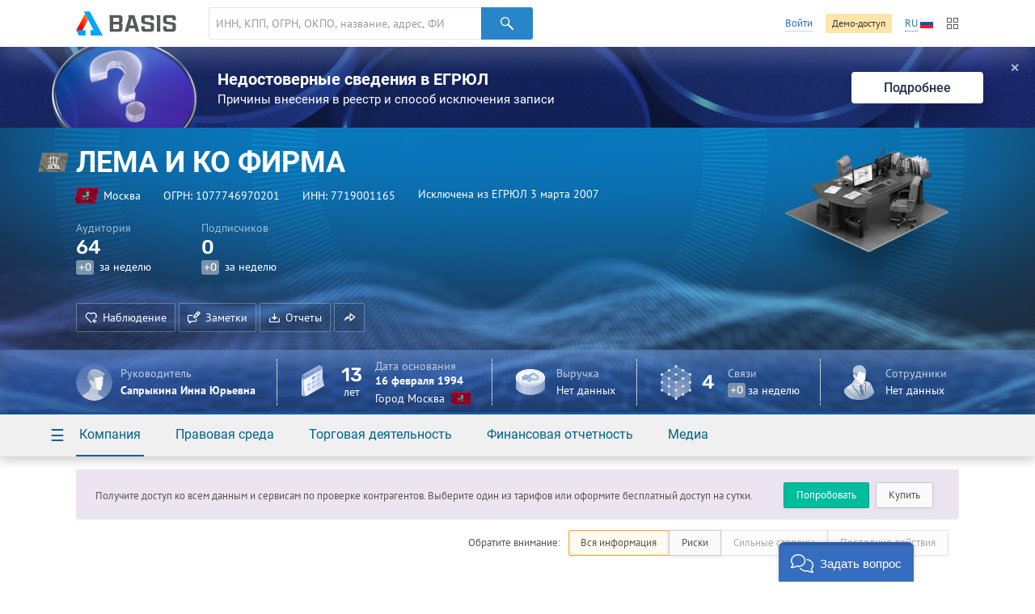

--- FILE ---
content_type: text/html; charset=utf-8
request_url: https://basis.myseldon.com/ru/company/1077746970201
body_size: 10027
content:


<!DOCTYPE html>
<html class="-no-auth- -ru- -ltr-">
<head>
    <title>ЛЕМА И КО ФИРМА ИНН 7719001165</title>

    <meta charset="UTF-8">
    <meta http-equiv="X-UA-Compatible" content="IE=edge" />

    <meta name="yandex-verification" content="74d9c37e6950d31f" />

    <meta name="description" content="ИНН 7719001165, ОГРН 1077746970201, Москва, Исключена из ЕГРЮЛ (03.03.2007 0:00:00), " />
    <meta name="theme-color" content="#ffffff">

    <link rel="mask-icon" href="/safari-pinned-tab.svg?v=WGaQ65lY2E" color="#5bbad5">

    <link rel="android-touch-icon" href="/android-chrome-192x192.png" />

    <link rel="apple-touch-icon" href="/apple-touch-icon.png?v=638647478440000000">
    <link rel="icon" type="image/png" href="/favicon-32x32.png?v=638647478440000000" sizes="32x32">
    <link rel="icon" type="image/png" href="/favicon-16x16.png?v=638647478440000000" sizes="16x16">
    <link rel="manifest" href="/manifest.json?v=638647478440000000">
    <link rel="shortcut icon" href="/favicon.ico?v=638647478440000000">

    <link rel="stylesheet" type="text/css" href="/content/globalNav.css" />
    <link rel="stylesheet" type="text/css" href="/content/fonts/ptsans/init.css" />
    <link rel="stylesheet" type="text/css" href="/content/fonts/roboto/init.css" />
    <link rel="stylesheet" type="text/css" href="/content/fonts/robotoslab/init.css" />
    <link rel="stylesheet" type="text/css" href="/content/fonts/montserrat/init.css" />
    <link rel="stylesheet" type="text/css" href="/content/fonts/rubik/init.css" />
    
            <link rel="alternate" hreflang="ru" href="https://basis.myseldon.com/ru/company/1077746970201" />
            <link rel="alternate" hreflang="en" href="https://basis.myseldon.com/en/company/1077746970201" />
            <link rel="stylesheet" href="https://myseldon.com/news-feed-widget/css/news-feed-widget.css" />



    
<script>
    var user = {
        auth:        false,
        userId:      0,
        firstName:  "",
        lastName:   "",
        email:      "",
        phone:      "",
        accountType: 0,
        isDemo:      false,
        culture:    "ru",
        avatar:     "/content/svg/user-placeholder.svg",
        services:    [],
        viewMode:   "tile",
        filterMode: 0,
        headerMode: 1,
        license:    false
    };
</script>

    <link type="text/css" href="/bower_components/seldon-ui/dist/css/seldon-ui.min.css?v=637453039640000000" rel="stylesheet"/>
    <link type="text/css" href="/content/css/pdf/viewer.css?v=637471583560000000" rel="stylesheet"/>
    <link type="text/css" href="/content/css/style.css?v=638993499740000000" rel="stylesheet"/>
    
    <link type="text/css" href="/content/jquery.datetimepicker.css?v=637471583860000000" rel="stylesheet"/>
    <link type="text/css" href="/content/system-error.css?v=638047974040000000" rel="stylesheet"/>

    <script type="text/javascript" src="/scripts/Bundles/libs.bundle.js?v=638993499960000000"></script>

    <script type="text/javascript" src="/bower_components/seldon-ui/dist/js/seldon-ui.js?v=637453039640000000"></script>
    <script type="text/javascript" src="/scripts/modules/localizationHelper.js?v=637471583980000000"></script>

    <script type="text/javascript" src="/scripts/Bundles/base.bundle.js?v=638993499780000000"></script>
    <script type="text/javascript" src="/scripts/Bundles/plugins.bundle.js?v=638993499840000000"></script>

    
            <script type="text/javascript" src="https://myseldon.com/news-feed-widget/js/news-feed-widget.js"></script>



    <!-- Begin Verbox {literal} -->
    <script>
        window.VerboxSetup = {
            language: 'ru'
        };
        (function(){(function c(d,w,m,i) {
            window.supportAPIMethod = m;
            var s = d.createElement('script');
            s.id = 'supportScript'; 
            var id = 'bebb7ed5a51bfa754e6522aedb6351ce';
            s.src = (!i ? 'https://admin.verbox.ru/support/support.js' : 'https://static.site-chat.me/support/support.int.js') + '?h=' + id;
            s.onerror = i ? undefined : function(){c(d,w,m,true)};
            w[m] = w[m] || function(){(w[m].q = w[m].q || []).push(arguments);};
            (d.head || d.body).appendChild(s);
        })(document,window,'Verbox')})();
    </script>
    <!-- {/literal} End Verbox -->
</head>
<body>
    <div class="wrapper" id="wrapper">
            <div class="header-wrapper">
                <header class="header container" id="header" data-lang="ru"></header>
            </div>


<div id="news-banner" class="news-banner blue blog unknown">
    <div class="img"></div>
    <div class="content">
        <div class="title">Недостоверные сведения в ЕГРЮЛ</div>
        <div class="subtitle -mt-xxs-">Причины внесения в реестр и способ исключения записи
</div>
    </div>
    <a href="/ru/home/news/3617" class="more-btn">Подробнее</a>
    <span class="close-btn">✕</span>
</div>
<script>
    var $banner = $('#news-banner');
    $('.close-btn', $banner).on('click', function () {
        $.ajax({ url: '/home/resetlistbrowsedate', type: "POST", data: { id: 3617, type: 2 }, success: function() { $banner.remove(); } });
    });
</script>

<script type="text/javascript">
    var headerSelector = "#header";
    var $searchClear;

    function toggleClearSearch(val) {
        if (val.length > 0) {
            if ($searchClear.is(":hidden")) {
                $searchClear.show();
            }
        } else if ($searchClear.is(":visible")) {
            $searchClear.hide();
        }
    }

    globalNav.init(headerSelector, {
        components: {
            left: [
                globalNav.components.logo({
                    img: "/content/svg/logo-dark.svg"
                }),
                globalNav.components.search({
                    placeholder: 'ИНН, КПП, ОГРН, ОКПО, название, адрес, ФИО, телефон, емейл, домен'
                })
            ],
            right: [
                globalNav.components.link({
                    content: "Войти",
                    href: "/ru/user/login"
                }),
                globalNav.components.button({
                    content: 'Демо-доступ',
                    href: '/ru/home/demo',
                    type: 'sand'
                }),
                globalNav.components.language({
                    current: 'RU',
                    languages: ["ru","en"]
                }),
                globalNav.components.productsButton(),
            ]
        },
        modules: [
            globalNav.modules.products()
        ]
    }).render();

    var $searchInput = $(".header--search-input", headerSelector);
    $searchClear = $(".header--search-remove", headerSelector);
    $searchInput.on("change", function() { toggleClearSearch(this.value); });
    $searchInput.on("input", function () { toggleClearSearch(this.value); });
    $searchClear.on("click",
        function() {
            $searchInput.val("").change();
            seldon.events.trigger("search:change", "", "", "clear");
        });
</script>                <div id="modal-reg" class="-dn-">
                    <div class="auth-required-modal">
                        <div class="row">
                            <div class="col-14">
                                    <p class="h1">Необходима подписка</p>
                                    <p class="-m-large-">Скрытая информация доступна только по платной подписке. Выберите один из тарифов для полного доступа к системе.</p>
<a class="btn-green" href="/ru/home/tariffs?returnurl=%2Fru%2Fcompany%2F1077746970201">Купить</a>                            </div>
                            <div class="col-10">
                                <img class="-mw-100-" src="/content/img/auth/auth-required-ru.png?v=637471583560000000" alt="" />
                            </div>
                        </div>
                    </div>
                </div>
                <div id="modal-reg-open" class="-dn-">
                    <div class="auth-required-modal">
                        <div class="row">
                            <div class="col-14">
                                
    <p class="h1">Необходима подписка</p>
    <p class="-m-large-">Получите доступ ко всем данным и сервисам по проверке контрагентов. Выберите один из тарифов или оформите бесплатный доступ на сутки.</p>
<a class="btn-turq" href="/ru/home/demo">Попробовать</a><a class="btn" href="/ru/home/tariffs">Купить</a>
                            </div>
                            <div class="col-10">
                                <img class="-mw-100-" src="/content/img/auth/auth-required-ru.png?v=637471583560000000" alt="" />
                            </div>
                        </div>
                    </div>
                </div>
                    <div id="modal-reg-extract" class="-dn-">
                        <div class="auth-required-modal">
                            <div class="row">
                                <div class="col-14">
                                    <p class="h1">Необходима подписка</p>
                                    <p class="-m-large-">
Доступно при <a href="/ru/home/tariffs">подписке</a> на месяц или год.
                                    </p>
                                </div>
                                <div class="col-10">
                                    <img class="-mw-100-" src="/content/img/auth/auth-required-ru.png?v=637471583560000000" alt="" />
                                </div>
                            </div>
                        </div>
                    </div>
                    <div id="modal-reg-realty" class="-dn-">
                        <div class="auth-required-modal">
                            <div class="row">
                                <div class="col-14">
                                    <p class="h1">Необходима подписка</p>
                                    <p class="-m-large-">
                                        <div>
Для подключения обратитесь к сопровождающему специалисту или оставьте <a href="/ru/home/request">заявку</a>
                                        </div>
                                    </p>
                                </div>
                                <div class="col-10">
                                    <img class="-mw-100-" src="/content/img/auth/auth-required-ru.png?v=637471583560000000" alt="" />
                                </div>
                            </div>
                        </div>
                    </div>
        <div class="content" id='content'>
            



<!--Шапка карточки-->
<div class="card-header-wrapper">
    <div class="card-header--new -inactive-" id="card-header">
        <div class="card-header-content">
            

<input id="HeadShortNameOrg" type="hidden" value="ЛЕМА И КО ФИРМА" />
<input id="HeadOgrnOrg" type="hidden" value="1077746970201" />
<input id="CompanyId" type="hidden" value="1077746970201" />
<input id="IsAO" type="hidden" value="false" />
<input id="IsFavorite" type="hidden" value="false" />
<input id="ListId" type="hidden" />
<form enctype="multipart/form-data" id="set-favorite-form">
    <input name="__RequestVerificationToken" type="hidden" value="kc0pXZzBnDXwMBpDGFRykfIFl1WzKrnrtUTstZjz3W9pKLyQbW19KVqiada-NqKuIbX84dUNYiFsv1XyeZPMNUYkrRA1" />
</form>
            


<div class="general container">
    <div class='card-general--okved-pic-wrap'>
        <div class="tilted-img okved-pic-container flag -dossier-animate-" style="background-color: #8b867d">
            <img src="https://basis.myseldon.com/content/img/okved-sub-categories-pics/32/0.png" />
        </div>
    </div>
    
    <div class="card-general">
        <div class="card-general--title -dossier-animate-">
            <div class="value">ЛЕМА И КО ФИРМА</div>
        </div>

        <div class='card-general--info-wrap  -dossier-animate-'>
            <div class="card-general--info">
                <div class="attribute children-space-between ">
                    <div class='card-general--info-region-img tilted-img -stretch-out- flag'>
                        <img src="/content/img/region-flags/77.png" alt="" />
                    </div>
                    <span>Москва</span>
                </div>
                <div class="attribute">
                    <div class="-fl-n-">
ОГРН: <span class="copy-text" data-clipboard-text="1077746970201">1077746970201</span>
                    </div>
                </div>
                <div class="attribute">
                    <div class="-fl-n-">
ИНН: <span class="copy-text" data-clipboard-text="7719001165">7719001165</span>
                    </div>
                </div>

                    <div class="attribute -status-">


                        Исключена из ЕГРЮЛ 3 марта 2007
                    </div>
            </div>
        </div>
        

        <div class="visit-stats">
            <div class="visit-stats-sub">
            <div class="stat-item -dossier-animate-">
                <div class="title">
                    Аудитория
                </div>
                <div class="value">
                    <div class='stat-item--arrows'>
                        
                        
                        
                    </div>
                    <span class='stat-item--value-num aninumber' data-value='64' data-duration='1000' data-delay='200'>
                       64
                    </span>
                </div>
                <div class="subscription">
                    <span class="tag -gray-" data-value="0" id="value">+0</span>
                    за неделю
                </div>
            </div>
            <div class="stat-item -dossier-animate-" id="subscribers">
                <div class="title">
                    Подписчиков
                </div>
                <div class="value">
                    <div class='stat-item--arrows'>
                        
                        
                        
                    </div>
                    <span class='stat-item--value-num aninumber' data-value='0' data-duration='1000' data-delay='200'>
                       0
                    </span>
                </div>
                <div class="subscription">
                    <span class="tag -gray-" data-value="0" id="value">+0</span>
                    за неделю
                </div>
            </div>
                            </div>
        </div>

        <div class="card-header-actions-wrap -dossier-animate-">
            <div class="card-header-actions">
                                    <span class="btn btn-ghost-dark" role="button" data-modal={html}#modal-reg-open data-width=780px>
                        <i class="icon-heart-plus"></i>Наблюдение
                    </span>
                    <span class="btn btn-ghost-dark" role="button" data-modal={html}#modal-reg-open data-width=780px>
                        <i class="icon-note"></i>Заметки
                    </span>
                <span class="btn btn-ghost-dark auth-req" role="button" id="rep-btn">
                    <i class="icon-download-flat"></i>Отчеты
                </span>
                

                
                    <span class="btn btn-ghost-dark no-text" role="button" id="share-btn">
                        <i class="icon-msg-forward"></i>
                    </span>
                            </div>
        </div>
    </div>

    <div class="info-block">
        <!-- events widget -->
        <!-- /events widget -->
        <!-- mini stats -->
        <div class="card-stats -mini- -fl-g-">
            <div class="stat-item delimiter">
                    <div class="img">
        <img src="/content/svg/coin-dollar.svg" />
    </div>
        <div class="info">
            <div class="title">Выручка</div>
            <div class="subscription">Нет данных</div>
        </div>

            </div>
            <a class="-pseudo- stat-item ceo" data-modal="{html}#modal-reg-open" data-width="780px" href="#" id="auth-required" title="Информация скрыта. Для просмотра купите подписку."><div class="img">
                    <img src="/content/svg/placeholder-man.svg" />
                </div>
                <div class="info">
                    <div class="title" title="Руководитель"> Руководитель</div>
                    <div class="subscription">Сапрыкина Инна Юрьевна</div>
                </div></a>
        </div>
        <!-- /mini stats -->
    </div>

    <div class="card-pic -dossier-animate-">
        
        <div class="card-pic-container">
                <img class='card-pic--img'
                     src="/content/img/company-pics/512/opf/6.png"
                     
                     alt="" />
            <div class="card-pic-shadow"></div>
        </div>
    </div>
</div>


<div class="card-stats -main-">
    <div class='container'>

        
        <a class="-pseudo- stat-item -dossier-animate- delimiter ceo" data-modal="{html}#modal-reg-open" data-width="780px" href="#" id="auth-required" title="Информация скрыта. Для просмотра купите подписку."><div class="img">
                    <img src="/content/svg/placeholder-man.svg" />
                </div>
                <div class="info">
                    <div class="title" title="Руководитель"> Руководитель</div>
                    <div class="subscription">Сапрыкина Инна Юрьевна</div>
                </div></a>
        <div class="stat-item -dossier-animate- delimiter">
                <div class="img">
                    <img src="/content/svg/calendar.svg"/>
                </div>
                <div class="important number -text-center-">
                    13 <div class="subscription">лет</div>
                </div>
                <div class="info">
                    <div class="title">
                                Дата основания
                    </div>
                    <div class="value">
                        16 февраля 1994
                    </div>
                    <div class="subscription children-space-between">
                        <span>Город Москва</span>
                        <div class="img-wrapper flag">
                            <img src="/content/img/region-flags/77.png" alt="" />
                        </div>
                    </div>
                </div>
        </div>
        <div class="stat-item -dossier-animate- delimiter">
                <div class="img">
        <img src="/content/svg/coin-dollar.svg" />
    </div>
        <div class="info">
            <div class="title">Выручка</div>
            <div class="subscription">Нет данных</div>
        </div>

        </div>

            <div class="stat-item -dossier-animate- delimiter">
                <div class="img">
                    <img src="/content/svg/links.svg" />
                </div>
                    <div class="important number">
                        4
                    </div>
                    <div class="info">
                        <div class="title">
                            Связи
                        </div>
                        <div class="subscription">
                            <span class="tag -gray-" data-value="0" id="value">+0</span>
                            за неделю
                        </div>
                    </div>

            </div>
        <div class="stat-item -dossier-animate-">


            <div class="img">
                <img src="/content/svg/employee.svg" />
            </div>

                <div class="info">
                    <div class="title">Сотрудники</div>
                    <div class="subscription">Нет данных</div>
                </div>
        </div>
    </div>
</div>

        </div>
        <div class="card-nav-wrapper">
            <div class="container">
                <nav class="card-nav">
                    
<div class="detailed-nav-dropdown">
    <div class="card-nav--button dropdown--toggle">☰</div>
    <div class="dropdown--container">
        <div class="detailed-card-nav-wrapper">
            <nav class="detailed-card-nav">
                <div class="detailed-card-nav--button">✕</div>
                    <div class="detailed-card-nav--item">
                        <div class="detailed-card-nav--item-title">Компания</div>
                        <ul class="detailed-card-nav--sub-items">
                                <li>
<a class="card-nav--sub-item active service-btn" href="/ru/company/1077746970201/summary" id="service-btn-summary-2" rel="nofollow" style="">Сводная информация</a>                                </li>
                                <li>
<a class="card-nav--sub-item service-btn" href="/ru/company/1077746970201/register" id="service-btn-register-2" rel="nofollow" style="">Государственная регистрация</a>                                </li>
                                <li>
<a class="card-nav--sub-item service-btn" href="/ru/company/1077746970201/treestandart" id="service-btn-treestandart-2" rel="nofollow">Дерево связей</a>                                </li>
                                <li>
<a class="card-nav--sub-item service-btn" href="/ru/company/1077746970201/timeline" id="service-btn-timeline-2" rel="nofollow" style="">События</a>                                </li>
                                <li>
<a class="card-nav--sub-item service-btn" href="/ru/company/1077746970201/expresscheck" id="service-btn-expresscheck-2" rel="nofollow" style="">Экспресс-проверка</a>                                </li>
                        </ul>
                    </div>
                    <div class="detailed-card-nav--item">
                        <div class="detailed-card-nav--item-title">Правовая среда</div>
                        <ul class="detailed-card-nav--sub-items">
                                <li>
<a class="card-nav--sub-item -disabled- service-btn" href="#" id="service-btn-arbitration-2" rel="nofollow" style="" title="Информация по этому разделу отсутствует.">Арбитраж</a>                                </li>
                                <li>
<a class="card-nav--sub-item -disabled- service-btn" href="#" id="service-btn-plancheck-2" rel="nofollow" style="" title="Информация по этому разделу отсутствует.">Проверки</a>                                </li>
                                <li>
<a class="card-nav--sub-item -disabled- service-btn" href="#" id="service-btn-bailiffs-2" rel="nofollow" style="" title="Информация по этому разделу отсутствует.">Исполнительные производства</a>                                </li>
                                <li>
<a class="card-nav--sub-item -disabled- service-btn" href="#" id="service-btn-bankruptcy-2" rel="nofollow" style="" title="Информация по этому разделу отсутствует.">Банкротство</a>                                </li>
                                <li>
<a class="card-nav--sub-item -disabled- service-btn" href="#" id="service-btn-disclosure-2" rel="nofollow" style="" title="Информация по этому разделу отсутствует.">Раскрытие информации</a>                                </li>
                                <li>
<a class="card-nav--sub-item -disabled- service-btn" href="#" id="service-btn-trademark-2" rel="nofollow" style="" title="Информация по этому разделу отсутствует.">Товарные знаки</a>                                </li>
                                <li>
<a class="card-nav--sub-item -disabled- service-btn" href="#" id="service-btn-licenses-2" rel="nofollow" style="" title="Информация по этому разделу отсутствует.">Лицензии</a>                                </li>
                                <li>
<a class="card-nav--sub-item -disabled- service-btn" href="#" id="service-btn-patents-2" rel="nofollow" style="" title="Информация по этому разделу отсутствует.">Патенты</a>                                </li>
                                <li>
<a class="card-nav--sub-item -disabled- service-btn" href="#" id="service-btn-pledge-2" rel="nofollow" style="" title="Информация по этому разделу отсутствует.">Залоги</a>                                </li>
                                <li>
<a class="card-nav--sub-item -disabled- service-btn" href="#" id="service-btn-leasing-2" rel="nofollow" style="" title="Информация по этому разделу отсутствует.">Лизинг</a>                                </li>
                                <li>
<a class="card-nav--sub-item -disabled- service-btn" href="#" id="service-btn-sro-2" rel="nofollow" style="" title="Информация по этому разделу отсутствует.">Членство в СРО</a>                                </li>
                                <li>
<a class="card-nav--sub-item -disabled- service-btn" href="#" id="service-btn-support-2" rel="nofollow" style="" title="Информация по этому разделу отсутствует.">Поддержка МСП</a>                                </li>
                                <li>
<a class="card-nav--sub-item -disabled- service-btn" href="#" id="service-btn-software-2" rel="nofollow" style="" title="Информация по этому разделу отсутствует.">Реестр отечественного ПО</a>                                </li>
                                <li>
<a class="card-nav--sub-item -disabled- service-btn" href="#" id="service-btn-transport-2" rel="nofollow" style="" title="Информация по этому разделу отсутствует.">Транспортные средства</a>                                </li>
                                <li>
<a class="card-nav--sub-item -disabled- service-btn" href="#" id="service-btn-facts-2" rel="nofollow" style="" title="Информация по этому разделу отсутствует.">Сущфакты</a>                                </li>
                        </ul>
                    </div>
                    <div class="detailed-card-nav--item">
                        <div class="detailed-card-nav--item-title">Торговая деятельность</div>
                        <ul class="detailed-card-nav--sub-items">
                                <li>
<a class="card-nav--sub-item -disabled- service-btn" href="#" id="service-btn-contracts-2" rel="nofollow" style="" title="Информация по этому разделу отсутствует.">Торги</a>                                </li>
                                <li>
<a class="card-nav--sub-item -disabled- service-btn" href="#" id="service-btn-unfair-2" rel="nofollow" style="" title="Информация по этому разделу отсутствует.">РНП</a>                                </li>
                                <li>
<a class="card-nav--sub-item -disabled- service-btn" href="#" id="service-btn-foreigntrade-2" rel="nofollow" style="" title="Информация по этому разделу отсутствует.">Внешняя торговля</a>                                </li>
                                <li>
<a class="card-nav--sub-item -disabled- service-btn" href="#" id="service-btn-tourismobjects-2" rel="nofollow" style="" title="Информация по этому разделу отсутствует.">Туристические объекты</a>                                </li>
                                <li>
<a class="card-nav--sub-item -disabled- service-btn" href="#" id="service-btn-certificates-2" rel="nofollow" style="" title="Информация по этому разделу отсутствует.">Сертификаты и декларации</a>                                </li>
                                <li>
<a class="card-nav--sub-item -disabled- service-btn" href="#" id="service-btn-complaints-2" rel="nofollow" style="" title="Информация по этому разделу отсутствует.">Жалобы в ФАС</a>                                </li>
                        </ul>
                    </div>
                    <div class="detailed-card-nav--item">
                        <div class="detailed-card-nav--item-title">Финансовая отчетность</div>
                        <ul class="detailed-card-nav--sub-items">
                                <li>
<a class="card-nav--sub-item -disabled- service-btn" href="#" id="service-btn-balances-2" rel="nofollow" style="" title="Информация по этому разделу отсутствует.">Балансы</a>                                </li>
                                <li>
<a class="card-nav--sub-item -disabled- service-btn" href="#" id="service-btn-taxes-2" rel="nofollow" style="" title="Информация по этому разделу отсутствует.">Налоги и сборы</a>                                </li>
                                <li>
<a class="card-nav--sub-item -disabled- service-btn" href="#" id="service-btn-express-2" rel="nofollow" style="" title="Информация по этому разделу отсутствует.">Экспресс-анализ</a>                                </li>
                        </ul>
                    </div>
                    <div class="detailed-card-nav--item">
                        <div class="detailed-card-nav--item-title">Медиа</div>
                        <ul class="detailed-card-nav--sub-items">
                                <li>
<a class="card-nav--sub-item service-btn" href="/ru/company/1077746970201/news" id="service-btn-news-2" rel="nofollow" style="">Новости компании</a>                                </li>
                                <li>
<a class="card-nav--sub-item -disabled- service-btn" href="#" id="service-btn-vacancies-2" rel="nofollow" style="" title="Информация по этому разделу отсутствует.">Вакансии</a>                                </li>
                        </ul>
                    </div>
            </nav>
        </div>
    </div>
</div>
                    

    <div class="card-nav--item">
        <a class="card-nav--item-title">
            Компания
        </a>
        <div class="card-nav--sub-items">
<a class="card-nav--sub-item active service-btn grid-row-1 grid-col-1" href="/ru/company/1077746970201/summary" id="service-btn-summary" rel="nofollow" style="">Сводная информация</a><a class="card-nav--sub-item service-btn grid-row-2 grid-col-1" href="/ru/company/1077746970201/register" id="service-btn-register" rel="nofollow" style="">Государственная регистрация</a><a class="card-nav--sub-item service-btn grid-row-3 grid-col-1" href="/ru/company/1077746970201/treestandart" id="service-btn-treestandart" rel="nofollow">Дерево связей</a><a class="card-nav--sub-item service-btn grid-row-4 grid-col-1" href="/ru/company/1077746970201/timeline" id="service-btn-timeline" rel="nofollow" style="">События</a><a class="card-nav--sub-item service-btn grid-row-5 grid-col-1" href="/ru/company/1077746970201/expresscheck" id="service-btn-expresscheck" rel="nofollow" style="">Экспресс-проверка</a>        </div>
    </div>
    <div class="card-nav--item">
        <a class="card-nav--item-title">
            Правовая среда
        </a>
        <div class="card-nav--sub-items">
<a class="card-nav--sub-item -disabled- service-btn grid-row-1 grid-col-1" href="#" id="service-btn-arbitration" rel="nofollow" style="" title="Информация по этому разделу отсутствует.">Арбитраж</a><a class="card-nav--sub-item -disabled- service-btn grid-row-2 grid-col-1" href="#" id="service-btn-plancheck" rel="nofollow" style="" title="Информация по этому разделу отсутствует.">Проверки</a><a class="card-nav--sub-item -disabled- service-btn grid-row-3 grid-col-1" href="#" id="service-btn-bailiffs" rel="nofollow" style="" title="Информация по этому разделу отсутствует.">Исполнительные производства</a><a class="card-nav--sub-item -disabled- service-btn grid-row-4 grid-col-1" href="#" id="service-btn-bankruptcy" rel="nofollow" style="" title="Информация по этому разделу отсутствует.">Банкротство</a><a class="card-nav--sub-item -disabled- service-btn grid-row-5 grid-col-1" href="#" id="service-btn-disclosure" rel="nofollow" style="" title="Информация по этому разделу отсутствует.">Раскрытие информации</a><a class="card-nav--sub-item -disabled- service-btn grid-row-1 grid-col-2" href="#" id="service-btn-trademark" rel="nofollow" style="" title="Информация по этому разделу отсутствует.">Товарные знаки</a><a class="card-nav--sub-item -disabled- service-btn grid-row-2 grid-col-2" href="#" id="service-btn-licenses" rel="nofollow" style="" title="Информация по этому разделу отсутствует.">Лицензии</a><a class="card-nav--sub-item -disabled- service-btn grid-row-3 grid-col-2" href="#" id="service-btn-patents" rel="nofollow" style="" title="Информация по этому разделу отсутствует.">Патенты</a><a class="card-nav--sub-item -disabled- service-btn grid-row-4 grid-col-2" href="#" id="service-btn-pledge" rel="nofollow" style="" title="Информация по этому разделу отсутствует.">Залоги</a><a class="card-nav--sub-item -disabled- service-btn grid-row-5 grid-col-2" href="#" id="service-btn-leasing" rel="nofollow" style="" title="Информация по этому разделу отсутствует.">Лизинг</a><a class="card-nav--sub-item -disabled- service-btn grid-row-1 grid-col-3" href="#" id="service-btn-sro" rel="nofollow" style="" title="Информация по этому разделу отсутствует.">Членство в СРО</a><a class="card-nav--sub-item -disabled- service-btn grid-row-2 grid-col-3" href="#" id="service-btn-support" rel="nofollow" style="" title="Информация по этому разделу отсутствует.">Поддержка МСП</a><a class="card-nav--sub-item -disabled- service-btn grid-row-3 grid-col-3" href="#" id="service-btn-software" rel="nofollow" style="" title="Информация по этому разделу отсутствует.">Реестр отечественного ПО</a><a class="card-nav--sub-item -disabled- service-btn grid-row-4 grid-col-3" href="#" id="service-btn-transport" rel="nofollow" style="" title="Информация по этому разделу отсутствует.">Транспортные средства</a><a class="card-nav--sub-item -disabled- service-btn grid-row-5 grid-col-3" href="#" id="service-btn-facts" rel="nofollow" style="" title="Информация по этому разделу отсутствует.">Сущфакты</a>        </div>
    </div>
    <div class="card-nav--item">
        <a class="card-nav--item-title">
            Торговая деятельность
        </a>
        <div class="card-nav--sub-items">
<a class="card-nav--sub-item -disabled- service-btn grid-row-1 grid-col-1" href="#" id="service-btn-contracts" rel="nofollow" style="" title="Информация по этому разделу отсутствует.">Торги</a><a class="card-nav--sub-item -disabled- service-btn grid-row-2 grid-col-1" href="#" id="service-btn-unfair" rel="nofollow" style="" title="Информация по этому разделу отсутствует.">РНП</a><a class="card-nav--sub-item -disabled- service-btn grid-row-3 grid-col-1" href="#" id="service-btn-foreigntrade" rel="nofollow" style="" title="Информация по этому разделу отсутствует.">Внешняя торговля</a><a class="card-nav--sub-item -disabled- service-btn grid-row-4 grid-col-1" href="#" id="service-btn-tourismobjects" rel="nofollow" style="" title="Информация по этому разделу отсутствует.">Туристические объекты</a><a class="card-nav--sub-item -disabled- service-btn grid-row-5 grid-col-1" href="#" id="service-btn-certificates" rel="nofollow" style="" title="Информация по этому разделу отсутствует.">Сертификаты и декларации</a><a class="card-nav--sub-item -disabled- service-btn grid-row-1 grid-col-2" href="#" id="service-btn-complaints" rel="nofollow" style="" title="Информация по этому разделу отсутствует.">Жалобы в ФАС</a>        </div>
    </div>
    <div class="card-nav--item">
        <a class="card-nav--item-title">
            Финансовая отчетность
        </a>
        <div class="card-nav--sub-items">
<a class="card-nav--sub-item -disabled- service-btn grid-row-1 grid-col-1" href="#" id="service-btn-balances" rel="nofollow" style="" title="Информация по этому разделу отсутствует.">Балансы</a><a class="card-nav--sub-item -disabled- service-btn grid-row-2 grid-col-1" href="#" id="service-btn-taxes" rel="nofollow" style="" title="Информация по этому разделу отсутствует.">Налоги и сборы</a><a class="card-nav--sub-item -disabled- service-btn grid-row-3 grid-col-1" href="#" id="service-btn-express" rel="nofollow" style="" title="Информация по этому разделу отсутствует.">Экспресс-анализ</a>        </div>
    </div>
    <div class="card-nav--item">
        <a class="card-nav--item-title">
            Медиа
        </a>
        <div class="card-nav--sub-items">
<a class="card-nav--sub-item service-btn grid-row-1 grid-col-1" href="/ru/company/1077746970201/news" id="service-btn-news" rel="nofollow" style="">Новости компании</a><a class="card-nav--sub-item -disabled- service-btn grid-row-2 grid-col-1" href="#" id="service-btn-vacancies" rel="nofollow" style="" title="Информация по этому разделу отсутствует.">Вакансии</a>        </div>
    </div>

                </nav>
            </div>
        </div>
    </div>
</div>
<!--/Шапка карточки-->


<div id="card-wrap" class="card-wrap -loading-">
    <div id="ContainerMain">

    </div>

        <!--Общие сведения-->
        <article class="dashboard-general">
            <div class="container">
                <div class="row">
                    <div class="col-12">
                        <h2>Общие сведения</h2>
                        <p>
                            ЛЕМА И КО ФИРМА — учреждение с маленьким уставным фондом, было учреждено 16.02.1994, при регистрации присвоены реквизиты: ИНН — 7719001165, ОГРН — 1077746970201. Компания зарегистрирована по адресу 105425, Россия, г. Москва, б-р Сиреневый, 11к3. Руководитель: <a class="-pseudo-" data-modal="{html}#modal-reg-open" data-width="780px" href="#" id="auth-required" title="Информация скрыта. Для просмотра купите подписку.">Сапрыкина И. Ю.</a> В настоящее время деятельность компании прекращена. 
                        </p>
                    </div>
                    <div class="col-12">
                        <h2>Деловая и судебная активность</h2>
                        <p>
                            
Организация не участвовала в арбитражных разбирательствах.<br/>У организации нет госконтрактов.<br/>
                        </p>
                    </div>
                </div>
            </div>
        </article>
        <!--/Общие сведения-->
</div>


<script type="text/template" id="report-popup-content">
    <div class="card-header--dropdown--base">
        <div class="card-header--get-report-content">
            <div class="h-wrapper">
                <h1>Досье кратко</h1>
<a class="video-modal-link" data-video-modal="faq-vid-report-extraction" href="#">Рассказываем про выгрузки</a><div class="-dn-"><div id="faq-vid-report-extraction"><iframe allow="autoplay; encrypted-media" allowfullscreen="" frameborder="0" height="326" src="https://rutube.ru/play/embed/29f64d774ce52be7cef1f90cb3ff0f53?t=0&amp;playlist=478658&amp;playlistpage=1" width="580"></iframe></div></div>            </div>
            <p class="-mb-s-">Сводная информация по всем разделам. Подходит для быстрого отчета по компании для руководителя.</p>

            <div class="list-inline -space-xxs-">
                    <a href="/ru/extraction/card?id=<%= ogrn %>&format=pdf" class="btn" target="_blank">
                        <i class="report-icon-pdf btn-icon-start"></i>
                        PDF
                    </a>
                <a href="/ru/extraction/card?id=<%= ogrn %>&format=docx" class="btn" target="_blank">
                    <i class="report-icon-doc btn-icon-start"></i>
                    Word
                </a>
            </div>

                <hr />
                <h1>Экспресс-проверка</h1>
                <p class="-mb-s-">Проверка на наличие или отсутствие критичных признаков деятельности.</p>
                <div class="list-inline -space-xxs-">
                        <a href="/ru/extraction/expresscheck?id=<%= ogrn %>&format=pdf" class="btn" target="_blank">
                            <i class="report-icon-pdf btn-icon-start"></i>
                            PDF
                        </a>
                    <a href="/ru/extraction/expresscheck?id=<%= ogrn %>&format=docx" class="btn" target="_blank">
                        <i class="report-icon-doc btn-icon-start"></i>
                        Word
                    </a>
                </div>
                            <hr />
                <h1>Выписка подробно</h1>
                <p class="-mb-xs-">Можно выгрузить несколько разделов. Удобно анализировать данные, выявлять закономерности, вести собственные расчеты.</p>
                <a href="#" class="get-report--information">Сведения</a>
        </div>
    </div>

    <div class="card-header--dropdown--aside">
        <div class="card-header--dropdown--aside--back-toggle -mb-s-">
            <i class="icon-left"></i>
            <a href="#" class="-text-link- -pseudo-link-">Назад</a>
        </div>
        <div class="card-header--dropdown--aside-content">

        </div>
    </div>
</script>

<script type="text/template" id="share-popup-template">
    <h1> Поделиться </h1>
    <input type="text" readonly value="%currentUrl%" data-clipboard-text="%currentUrl" />
</script>
<!--noindex-->
<div class="container error-feedback-container">

    <div class="row">
        <div class="col-24">
            <div id='error-feedback-nb' class="error-feedback-nb =">

            </div>
        </div>
    </div>

    <div id="error-feedback-form-source" class="-dn-">
        <form action="/ru/error/sendreport" class="error-feedback-form">
            <span class="error-feedback-form--title">Сообщите нам об ошибке</span>
            <p>
                Опишите суть проблемы. Почта нужна на случай, если потребуется уточнить детали. Название организации и адрес страницы можно не указывать.
            </p>
            <div class="error-feedback-form--row">
                <label for="error-feedback-name">Контактное лицо</label>
                <input type="text" id="error-feedback-name" name="error-feedback-name" />
            </div>
            <div class="error-feedback-form--row">
                <label for="error-feedback-email">Электронная почта</label>
                <input type="email" id="error-feedback-email" name="error-feedback-email" />
            </div>
            <div class="error-feedback-form--row">
                <label for="error-feedback-text">Текст сообщения</label>
                <textarea id="error-feedback-text" name="error-feedback-text" rows="8" title="Поле нужно заполнить" required></textarea>
            </div>
            <input type="hidden" id="error-feedback-href" name="error-feedback-href" />
            <p class="error-feedback-form--error -text-error-">
                Сообщение не было отправлено. Попробуйте еще раз.
            </p>
            <p><a class="btn-blue error-feedback-form--submit form-submit"><span class="btn--caption">Отправить</span></a></p>
            <p class="accept-terms-note">
Указывая свои персональные данные, вы соглашаетесь на их обработку в соответствии с <a href='/ru/home/privacypolicy'>Политикой конфиденциальности</a>.
            </p>
        </form>
    </div>
</div>
<!--/noindex-->

<script type="text/javascript" src="/scripts/plugins/rangeslider.min.js?v=637471584000000000"></script>
<script type="text/javascript" src="/scripts/Bundles/pdf.bundle.js?v=638993500160000000"></script>
<script type="text/javascript" src="/scripts/Bundles/card.bundle.js?v=638993500200000000"></script>

        </div>

        
    <!--Footer-->
    <footer class="footer" id='footer'>
        <div class="container">

            <!--Footer nav-->
            <nav class="footer--nav">
                <a href="/ru/home/capabilities">Возможности сервиса</a>
                <a href="/ru/home/tariffs">Тарифы</a>
                <a href="/ru/news">Новости</a>
                <a href="/ru/home/support">Техническая поддержка</a>
                <a href="/ru/home/api">API</a>
                <a href="/ru/home/request">Заявка на подключение</a>
                <a href="/ru/home/privacypolicy">Политика конфиденциальности</a>
                <a href="/ru/home/license">Лицензионное соглашение</a>
                <a href="/ru/home/technicalrequirements">Технические требования</a>

                <div class="language-select--current dropdown -right-bottom- -pointer-">
                    <a class="-pseudo-link- dropdown--toggle language-select--current-link"><span>RU</span><i class="ico-language--ru"></i></a>
                    <div class="dropdown--container culture-links" id="culture-links">
                            <a class="dropdown--item" data-culture="ru" href=""><i class="ico-language--ru"></i>Русский</a>
                            <a class="dropdown--item" data-culture="en" href=""><i class="ico-language--en"></i>English</a>
                    </div>
                </div>
            </nav>
            <!--/Footer nav-->

            <!--Footer copyright-->
            <div class="footer--copyright">
                &copy; 2014-2026 Seldon.Basis
            </div>
            <!--/Footer copyright-->

            <div class="footer--font-preloader">
                <span class="-condensed-">preloader</span>
            </div>
        </div>
    </footer>
    <!--/Footer-->


        <!--Scroll to top-->
        <div class="scroll-to-top inactive">
            <a href="#" id="scroll-to-top"><i class="scroll-to-icon"></i></a>
        </div>
        <!--/Scroll to top-->

    </div>

    <script>
        var appLocales = {
            share:  'Поделиться',
            copy:   'Скопировать',
            copied: 'Скопировано'
        }
    </script>

        <div class="popup-wrapper">
            <div class="popup-content">
                <i class="icon-close">✕</i>
                <img src="/content/img/pragmatica-3d-metal-security.png" alt="" />
                <div class="popup-message">
                    <h3>Уважаемые клиенты!</h3>
                    <p>На этой неделе сервисы Seldon подвергаются многочисленным DDoS-атакам. В связи с этим продукты работают не так стабильно и быстро, как обычно.</p>
                    <p>Мы уже добавили новый контур безопасности, чтобы еще надежнее защитить персональные и корпоративные данные. Возможно, у вас все еще сохраняются сложности с работой продуктов, мы делаем все возможное, чтобы устранить их как можно быстрее.</p>
                    <p>Благодарим за понимание!</p>
                </div>
            </div>
        </div>

    <script type="text/javascript" src="/scripts/Bundles/layout.bundle.js?v=638993499780000000"></script>

    


            <!--Yandex.Metrika counter-->
            <script type="text/javascript">
                (function (m, e, t, r, i, k, a) { m[i] = m[i] || function () { (m[i].a = m[i].a || []).push(arguments) }; m[i].l = 1 * new Date(); k = e.createElement(t), a = e.getElementsByTagName(t)[0], k.async = 1, k.src = r, a.parentNode.insertBefore(k, a) })(window, document, "script", "https://mc.yandex.ru/metrika/tag.js", "ym"); ym(26647137, "init", { clickmap: true, trackLinks: true, accurateTrackBounce: true, webvisor: true, trackHash: true });
            </script>
            <noscript>
                <div>
                    <img src="https://mc.yandex.ru/watch/26647137" style="position: absolute; left: -9999px;" alt="" />
                </div>
            </noscript>
            <!--/Yandex.Metrika counter-->
    
    
    
</body>
</html>


--- FILE ---
content_type: text/html; charset=utf-8
request_url: https://basis.myseldon.com/ru/companies/serviceinfo?id=1077746970201&section=summary&lang=ru&_=1768890929242
body_size: 31223
content:





<input type="hidden" id="pageTitle" value="Сводная информация" />


<script type="text/javascript">
    var data = {
        titles: {
            placed: 'Размещенных',
            won: 'Выигранных',
            c: 'Истец',
            d: 'Ответчик',
            checkPast: 'Завершенные',
            checkCurrent: 'Текущие',
            checkFuture: 'Планируемые',
            fsi:    'Финансовая устойчивость',
            sum:    'Максимальная возможная сумма кредита',
            rating: 'Класс кредитоспособности'
        },
            
                gov: [],
                arbit: [],
                check: [],
                production: [],
                net: [],
                earn: [],
                balance: [],
                fsi: [],
                sum: [],
                rating: [],
            
        prefixesOfBigNumbers: [
{"number":1000,"prefix":" тыс."},{"number":1000000,"prefix":" млн"},{"number":1000000000,"prefix":" млрд"}
        ]
    };
</script>

<!--Контент карточки-->
<div id="notice-sticky-parent" class="card-content">

    <div class="container signup">
        <div class="nb signup-nb">
<a class="btn -mr-xs-" href="/ru/home/tariffs">Купить</a><a class="btn-turq" href="/ru/home/demo">Попробовать</a>                <p class="-mt-xs-">Получите доступ ко всем данным и сервисам по проверке контрагентов. Выберите один из тарифов или оформите бесплатный доступ на сутки.</p>
        </div>
    </div>
    <div id="card-notice-filter" class="card-notice-nav">
        <div class="container">
            
<div class="breadcrumbs">
        <a class="home" href="/ru">Главная</a>
        <a class="search"
           data-search-locale="Поиск"
           data-filter-locale="Результаты фильтра"
           href="/ru/search">
            Поиск
        </a>
    <a class="service-btn-parent" title="%CompanyNameTitle%" href="/ru/company/1077746970201">%CompanyName%</a>
    <span>Сводная информация</span>
</div>

            <div class="card-notice-tags">
                <span>
                    Обратите внимание:
                </span>
                <div class="btn-group -ml-xs-">
                    <label data-modal={html}#modal-reg-open data-width=780px>
                        <input type="radio" name="card-notice" value="all" checked />
                        Вся информация
                    </label>
                    <label data-modal={html}#modal-reg-open data-width=780px>
                        <input type="radio" name="card-notice" value="risk"  />
                        Риски
                    </label>
                    <label data-modal={html}#modal-reg-open data-width=780px>
                        <input type="radio" name="card-notice" value="positive" disabled />
                        Сильные стороны
                    </label>
                    <label data-modal={html}#modal-reg-open data-width=780px>
                        <input type="radio" name="card-notice" value="last-actions" disabled />
                        Последние действия
                    </label>
                </div>
            </div>
        </div>
    </div>
    <div id="dashboard">
        <!--Активность компании-->
        <article class="dashboard-activity dashboard-section -bordered-section-">
            <div class="container">
                <div class="h-wrapper">
                    <h1 class="card-title">Активность компании</h1>
                </div>
                <div class="row">
                    <!--Статистиика с графиками-->
                    <div class="col-11 stat-chart-list">
                                <div class="stat-chart -card-empty-section- card-notice">
                                    <h2 class="stat-chart--title">Госконтракты</h2>
                                    <p>У организации нет госконтрактов</p>
                                </div>
                                                                            <div class="stat-chart -card-empty-section- card-notice">
                                <h2 class="stat-chart--title">Арбитражные дела</h2>
                                <p>Организация не участвовала в арбитражных разбирательствах</p>
                            </div>

                                <div class="stat-chart -card-empty-section- card-notice">
                                    <h2 class="stat-chart--title">Проверки</h2>
                                    <p>Проверки не проводились и не планируются</p>
                                </div>

                            <div class="stat-chart -card-empty-section- card-notice">
                                <h2 class="stat-chart--title">Исполнительные производства</h2>
                                <p>
                                    У организации нет исполнительных производств
                                </p>
                            </div>
                    </div>
                    <!--/Статистиика с графиками-->

                    <div class="col-12 col-offset-1">

                        <!--События-->
                        <div id="dashboard-events" class="dashboard-events-wrap">
                        </div>
                        <!--/События-->

                    </div>

                </div>
            </div>
        </article>
        <!--/Активность компании-->
        <!--Государственная регистрация-->
        <article class="dashboard-reg dashboard-section">
            <div class="container">

                    <div class="h-wrapper">
                        <h1 class="card-title">Государственная регистрация</h1>

                        <a class="video-modal-link" data-video-modal="faq-vid-reg" href="#">Чем полезна?</a><div class="-dn-"><div id="faq-vid-reg"><iframe allow="autoplay; encrypted-media" allowfullscreen="" frameborder="0" height="326" src="https://rutube.ru/play/embed/ab4469435fa7ad5dfa8bffdfcdc1a002?t=0&amp;playlist=478658&amp;playlistpage=1" width="580"></iframe></div></div>
                    </div>

                <div class="row ">
                    <!--ИНН, ОГРН ...-->
                    <div class="col-11">
                            <div class="card-subsection card-notice">
                                <span class="card-subsection-title">Полное наименование</span>
                                <div class="-text-black- -fz-14-">
                                    Акционерное общество закрытого типа Фирма Лема и Ко
                                </div>
                                
                            </div>
                                                    <div class="card-subsection">
                                <ul class="-no-inner-margin-">
                                        <li class="card-notice">Коммерческая организация</li>
                                                                    </ul>
                            </div>

                        <div class="card-subsection">
                                <div class="card-notice">
                                    <span class="card-subsection-title">Исключение из ЕГРЮЛ недействующего юридического лица</span>
                                    
                                </div>
                            <ul class="-no-inner-margin-">
                                    <li class="card-notice card-notice-popup" data-popup="" data-position="bottom left">
                                        Дата создания 16 февраля 1994
                                    </li>
                                                                    <li class="card-notice card-notice">Дата изменения статуса 3 марта 2007</li>
                            </ul>
                            <div class="card-notice card-notice-popup" data-popup=""></div>
                        </div>

                        <!--Реквизиты-->

                        <ul class="dashboard-details-list card-notice">
                            <li class="dotted-row">
                                <span class="dotted-row--label">
                                    ОГРН
                                </span>
                                <span class="dotted-row--value"><span class="copy-text" data-clipboard-text="1077746970201">1077746970201</span></span>
                            </li>
                            <li class="dotted-row">
                                <span class="dotted-row--label">ИНН</span>
                                <span class="dotted-row--value">
                                    <span class="copy-text" data-clipboard-text="7719001165">7719001165</span>
                                </span>
                            </li>
                                <li class="dotted-row">
                                    <span class="dotted-row--label">КПП</span>
                                    <span class="dotted-row--value"><span class="copy-text" data-clipboard-text="771901090">771901090</span></span>
                                </li>
                                                        
                        </ul>
                        <!--/Реквизиты-->
                        <!--Органы управления-->



                        <div class="dashboard-reg--person-list ">
                            <!--Персоны-->
                                    <div class="person-mini -no-img- -ruler-male- card-notice">
                                            <figure class="person-min--img">
                                                <svg class="svg-icon">
                                                    <use xlink:href="/content/icons.svg#ruler-male"></use>
                                                </svg>
                                            </figure>
                                        <div class="person-mini--content">
                                                <span class="person-mini--duty">Руководитель</span>
                                            <a class="-pseudo- person-mini--name" data-modal="{html}#modal-reg-open" data-width="780px" href="#" id="auth-required" title="Информация скрыта. Для просмотра купите подписку.">Сапрыкина Инна Юрьевна</a>
                                            <div class="person-mini--details">
                                                    <time>
                                                        ▒▒.▒▒.2007
                                                    </time>
                                                <span>
                                                    ИНН: Нет данных
                                                </span>
                                            </div>
                                        </div>
                                        <div class="flexbox-br"></div>
                                        <div class="person-mini-conclusions">
                                            
                                        </div>
                                    </div>
                            <!--/Персоны-->
                            <!--Управляющие компании-->
                            <!--/Управляющие компании-->

                            
                        </div>
                        <!--/Органы управления-->

                        <div class="dashboard-reg--address card-notice">
                            Юридический адрес
                            <div>105425, Россия, г. Москва, б-р Сиреневый, 11к3</div>
                            
                            

                                <div class="-fz-12-">
                                    <a href="#" class="spoiler-toggle -pseudo-link-">Адрес по данным ФНС</a>
                                    <div class="spoiler">
                                        105425, Г.Москва , СИРЕНЕВЫЙ Б-Р, Д.11, К.3, КВ.55
                                    </div>

                                </div>
                        </div>
                        <div class="dashboard-reg--relations card-notice">
                            <div class="row">
                                <div class="col-13">
                                    <div class="mini-card">
    <div class="mini-card--img">
        <svg class="svg-icon -text-green-">
            <use xlink:href="/content/icons.svg#building-antenna-bg"></use>
        </svg>
    </div>
    <div class="mini-card--content">
            <p class="mini-card--content-row">
Нет совладельцев            </p>
            <p class="mini-card--content-row -text-note-">
                по данным ЕГРЮЛ
            </p>

        <p class="mini-card--content-row">
Нет дочерних организаций
        </p>
        <p class="mini-card--content-row -text-note-">
            по данным ЕГРЮЛ
        </p>
    </div>
</div>
                                    
                                </div>
                                <div class="col-10 col-offset-1 card-notice">
                                    <div class="mini-card">
    <div class="mini-card--img">
        <svg class="svg-icon -text-purple-">
            <use xlink:href="/content/icons.svg#building-group-bg"></use>
        </svg>
    </div>
    <div class="mini-card--content">
        <p class="mini-card--content-row">
Нет филиалов        </p>
        <p class="mini-card--content-row">
Нет представительств        </p>
    </div>
</div>
                                </div>
                            </div>
                        </div>
                    </div>

                    <!--/ИНН, ОГРН ...-->


                    <!--Мини графики с финансами-->
                    <div class="col-12 col-offset-1">
                        <!--Линейные графики-->
                        <div class="dashboard-reg--stats row">

                            <div class="stat-mini col-11 card-notice">
                                <div class="row">
                                    <h2 class="stat-mini--title">Паевой фонд</h2>
                                        <span class="-ml-small- -text-note-">2007</span>
                                </div>
                                    <div class="stat-mini--values">
                                        <span class="stat-mini--value" title="Информация скрыта. Для просмотра купите подписку.">
                                            <strong>▒▒▒▒▒<sup>₽</sup></strong>
<div class="stat-mini--value-dynamic" title="Информация скрыта. Для просмотра купите подписку."><div>▒▒▒▒▒ ₽ (▒▒.▒▒.2007, ЕГРЮЛ)</div></div>                                        </span>
                                    </div>
                            </div>

                        </div>
                        <!--/Линейные графики-->

                            <div class="dashboard-reg--stats-check">
                                <div class="col-11">
                                    
    <div class="card-notice -mb-xs-">
        <h2 class="stat-mini--title">Заблокированные счета</h2>
        <p>
Можно проверить, все ли счета компании действующие или есть заблокированные.        </p>
    </div>
    <div class="card-notice -mt-s-">
            <p>
                <a class="-pseudo- btn-blue -small-" data-modal="{html}#modal-reg-open" data-width="780px" href="#" id="auth-required" title="Информация скрыта. Для просмотра купите подписку.">Проверить</a>
            </p>
    </div>

                                </div>
                                <div class="col-11 col-offset-2">
                                    
    <div class="card-notice -mb-xs-">
        <h2 class="stat-mini--title">Обеспечительные меры</h2>
        <p>
Можно проверить, наложен ли на компанию запрет на распоряжение имуществом.        </p>
    </div>
    <div class="card-notice -mt-s-">
            <p>
                <a class="-pseudo- btn-blue -small-" data-modal="{html}#modal-reg-open" data-width="780px" href="#" id="auth-required" title="Информация скрыта. Для просмотра купите подписку.">Проверить</a>
            </p>
    </div>

                                </div>
                            </div>
                        <div class="dashboard-reg--stats-finance">

                            <div data-index="#index-fin-stability" class="dashboard-reg--stats-finance-item modal-indexes-trigger card-notice">
                                <span class="circle" data-template='▒▒'>
                                </span>
                                <p>
                                    <a href="#" class="-pseudo-link-">Финансовая устойчивость</a>
                                </p>
                            </div>
                            <div data-index="#index-rely" class="dashboard-reg--stats-finance-item modal-indexes-trigger card-notice">
                                <span class="circle" data-template='▒▒'></span>
                                <p>
                                    <a href="#" class="-pseudo-link-">Благонадежность</a>
                                </p>
                            </div>
                            <div data-index="#index-credit" class="dashboard-reg--stats-finance-item modal-indexes-trigger card-notice">
                                <span class="class-circle ">
                                    <span class="class-circle--title">
                                        ▒
                                    </span>
                                </span>
                                <p>
                                    <a href="#" class="-pseudo-link-">Кредитоспособность</a>
                                </p>
                            </div>
                        </div>
                    </div>
                    <div id="indexes-modal" class="-dn-">
                        <div class="indexes-note">
                            <nav class="indexes-note--nav">
                                <div class="dashboard-reg--stats-finance">

                                    <div data-tab="#index-fin-stability" data-tab-group="indexes" class="tab-toggle dashboard-reg--stats-finance-item card-notice">
                                        <span class="circle" data-template='▒▒'></span>
                                        <p>Финансовая устойчивость</p>
                                    </div>
                                    <div data-tab="#index-rely" data-tab-group="indexes" class="tab-toggle dashboard-reg--stats-finance-item card-notice">
                                        <span class="circle" data-template='▒▒'></span>
                                        <p>Благонадежность</p>
                                    </div>
                                    <div data-tab="#index-credit" data-tab-group="indexes" class="tab-toggle dashboard-reg--stats-finance-item card-notice">
                                        <span class="class-circle ">
                                            <span class="class-circle--title">
                                                ▒
                                            </span>
                                        </span>
                                        <p>Кредитоспособность</p>
                                    </div>
                                </div>
                            </nav>
                            <div class="indexes-note--tabs">
                                <div class="tab card-notice" id="index-fin-stability" data-tab-group="indexes">
                                    <div class="indexes-note--intro"><div class="row"><div class="col-14">Индекс представляет собой оценку устойчивости финансового положения* действующей организации по шкале от 0 до 100:</div><div class="col-8"><ul class="-mb-xxs-child-"><li>0-10 — крайне низкая устойчивость</li><li>11-32 — низкая устойчивость</li><li>33-69 — средняя устойчивость</li><li>70-100 — высокая устойчивость</li></ul>
                            </div>
                        </div>
                    </div><h4>О чем говорит</h4><p>Индекс финансовой устойчивости показывает, насколько сбалансированы денежные потоки, насколько сильна зависимость от заемных средств и, как следствие, сможет ли компания в полной мере и в срок рассчитаться по своим обязательствам. Чем выше значение индекса, тем менее компания зависит от внешних источников финансирования и тем выше ее финансовая стабильность.</p><h4>Как рассчитывается</h4><p>Индекс рассчитывается на основе авторской методики, которая позволяет провести комплексный анализ предприятия и учесть все аспекты его финансового состояния. Методика базируется на расчете финансовых показателей, которые широко применяются при экономическом анализе фирм: коэффициенты ликвидности, финансовой независимости (автономии), финансового риска, обеспеченности собственными средствами и др.</p><div class="indexes-note--reference"><p>Оценка компании автоматически обновляется по мере поступления новых данных. Индекс носит справочный характер и не является рекомендацией для принятия коммерческих и управленческих решений.</p></div>
                                </div>
                                <div class="tab card-notice" id="index-rely" data-tab-group="indexes">
                                    <div class="indexes-note--intro"><div class="row"><div class="col-14">Индекс благонадежности — это оценка надежности действующей компании.</div><div class="col-8"><ul class="-mb-xxs-child-"><li>0-49  — низкая надежность</li><li>50-74 — средняя надежность</li><li>75-100 — высокая надежность</li></ul>
                            </div>
                        </div>
                    </div><h4>О чем говорит</h4><p>Чем выше оценка надежности компании, тем меньше вероятность того, что она является «однодневкой» и была создана с целью финансовых махинаций. Чем ниже оценка надежности, тем больше вероятность того, что компания может быть использована не для уставных целей.</p><h4>Как рассчитывается</h4><p>По нашей собственной скоринговой модели, учитывающей порядка 35 показателей финансовой, экономической и правовой деятельности компании.</p><p>В их числе сведения о регистрации (возраст компании, размер уставного капитала, ОПФ, ОКВЭД), об аффилированных лицах (руководители, учредители, дочерние организации, обособленные подразделения), данные о ведении торговой деятельности и участии компании в госзакупках (наличие электронной подписи, контрактов, банковских гарантий, присутствие в реестре недобросовестных поставщиков), участии в арбитражных делах (в качестве истца, ответчика, третьего или иного лица), а также сведения о публикации бухгалтерской и сдаче налоговой отчетностей.</p><div class="indexes-note--reference"><p>Оценка компании автоматически обновляется, как только поступают новые данные. Индекс носит справочный характер и не является рекомендацией для принятия коммерческих и управленческих решений.</p></div>
                                </div>
                                <div class="tab card-notice" id="index-credit" data-tab-group="indexes">
                                    <div class="indexes-note--intro"><div class="row"><div class="col-14">Оценка кредитоспособности показывает потенциальные возможности предприятия для получения кредита. В основе расчета лежит методика оценки кредитоспособности заемщика ведущих российских банков.</div><div class="col-8"><ul class="-mb-xxs-child-"><li>1 класс – заемщик считается надежным, и кредитование осуществляется почти всегда;</li><li>2 класс – кредитование заемщика требует взвешенного подхода;</li><li>3 класс – кредитование связано с повышенным риском для банка и осуществляется крайне редко.</li></ul></div>
                        </div>
                    </div><h4>Как рассчитывается</h4><p>Сумма кредита рассчитывается только для заемщиков, относящихся к 1-ому или 2-ому классу кредитоспособности.</p><p>Класс кредитоспособности, рассчитанный на основе финансовой отчетности предприятия, НЕ является единственным критерием при принятии решения о кредитовании – проводится также качественный анализ документации, предоставленной заемщиком, его кредитной истории и т.д.</p><div class="indexes-note--reference"><p>*Класс кредитоспособности и сумма кредита рассчитываются только для компаний, которые имеют корректно заполненный баланс за 2014 год. Класс кредитоспособности и сумма кредита носят справочный характер.</p></div>
                                </div>
                            </div>
                        </div>
                        <div class="-text-note-">
                            <i class="icon-info -mr-xxs-"></i> индекс рассчитан по балансам за 2024 год
                        </div>
                    </div>
                    <!--/Мини графики с финансами-->
                </div>

                <!--Блоки достижений-->

                <!--/Блоки достижений-->

            </div>
        </article>
        <!--/Государственная регистрация-->
        
            <!--Дерево связей-->
            <article class="dashboard-graph dashboard-section -title-visible-">
                <div class="container">
                    <header class="dashboard-graph--header">
                        <h1 class="card-title">Дерево связей</h1>
                            <p>
<strong>4</strong> связей

<a class="-pseudo- sup-link" data-modal="{html}#modal-reg-open" data-width="780px" href="#" id="auth-required" title="Информация скрыта. Для просмотра купите подписку.">Выгрузить</a>                            </p>
                            <div class="list-inline -space-xxs-">
                                <a class="btn-orange" href="/ru/company/1077746970201/treestandart" rel="nofollow">Изучить</a>
                            </div>
                    </header>
                </div>
                <div class="dashboard-graph--graph" id="dashboard-graph">
                    <div class="dashboard-graph--description">Сведения о регистрации — по данным ЕГРЮЛ</div>
                    <div class="graph-force"></div>
                </div>
                <script>
                    var targetBlank = true;
                </script>
            </article>
            <!--/Дерево связей-->
    </div>

</div>
<!--Похожие организации-->
    <article class="dashboard-similar dashboard-section -bordered-section-">
        <div class="container">
                <h1 class="card-title">Похожие организации</h1>
    <div class="row">
            <div class="col-8">
                    <div class="s-li -inline-">
                        <figure class="s-li--category-icon category-icon-box" style="background-color: #8b867d">
                            <img src="/content/img/okved-sub-categories-pics/32/0.png" alt="" />
                        </figure>
                        <div class="s-li--header s-li--row">
                            <a href="/ru/company/1027700587584">ООО Компания &quot;АСМ&quot;</a>
                        </div>
                        <p class="s-li--category">Воробьев В. Л.</p>
                    </div>
                    <div class="s-li -inline-">
                        <figure class="s-li--category-icon category-icon-box" style="background-color: #8b867d">
                            <img src="/content/img/okved-sub-categories-pics/32/0.png" alt="" />
                        </figure>
                        <div class="s-li--header s-li--row">
                            <a href="/ru/company/1027739916709">ООО &quot;СИНТР&quot;</a>
                        </div>
                        <p class="s-li--category">Сумкин И. В.</p>
                    </div>
                    <div class="s-li -inline-">
                        <figure class="s-li--category-icon category-icon-box" style="background-color: #8b867d">
                            <img src="/content/img/okved-sub-categories-pics/32/0.png" alt="" />
                        </figure>
                        <div class="s-li--header s-li--row">
                            <a href="/ru/company/1037700140510">ТОО &quot;Резон&quot;</a>
                        </div>
                        <p class="s-li--category">Шариков Е. Н.</p>
                    </div>
            </div>
            <div class="col-8">
                    <div class="s-li -inline-">
                        <figure class="s-li--category-icon category-icon-box" style="background-color: #8b867d">
                            <img src="/content/img/okved-sub-categories-pics/32/0.png" alt="" />
                        </figure>
                        <div class="s-li--header s-li--row">
                            <a href="/ru/company/1067746918788">ТОО &quot;ГЕРКУЛЕС&quot;</a>
                        </div>
                        <p class="s-li--category">Банников А. М.</p>
                    </div>
                    <div class="s-li -inline-">
                        <figure class="s-li--category-icon category-icon-box" style="background-color: #8b867d">
                            <img src="/content/img/okved-sub-categories-pics/32/0.png" alt="" />
                        </figure>
                        <div class="s-li--header s-li--row">
                            <a href="/ru/company/1067746920010">ТОО &quot;НИКА ФИРМА&quot;</a>
                        </div>
                        <p class="s-li--category">Лобжанидзе А. П.</p>
                    </div>
                    <div class="s-li -inline-">
                        <figure class="s-li--category-icon category-icon-box" style="background-color: #8b867d">
                            <img src="/content/img/okved-sub-categories-pics/32/0.png" alt="" />
                        </figure>
                        <div class="s-li--header s-li--row">
                            <a href="/ru/company/1067746920493">ТОО &quot;БИГ ШОТ&quot;</a>
                        </div>
                        <p class="s-li--category">Коржов О. А.</p>
                    </div>
            </div>
            <div class="col-8">
                    <div class="s-li -inline-">
                        <figure class="s-li--category-icon category-icon-box" style="background-color: #8b867d">
                            <img src="/content/img/okved-sub-categories-pics/32/0.png" alt="" />
                        </figure>
                        <div class="s-li--header s-li--row">
                            <a href="/ru/company/1067746921901">ТОО &quot;ИНТЕРПРАВО ИИА&quot;</a>
                        </div>
                        <p class="s-li--category">Карпочев В. А.</p>
                    </div>
                    <div class="s-li -inline-">
                        <figure class="s-li--category-icon category-icon-box" style="background-color: #8b867d">
                            <img src="/content/img/okved-sub-categories-pics/32/0.png" alt="" />
                        </figure>
                        <div class="s-li--header s-li--row">
                            <a href="/ru/company/1067746925850">АФЭР</a>
                        </div>
                        <p class="s-li--category">Карпов Б. И.</p>
                    </div>
                    <div class="s-li -inline-">
                        <figure class="s-li--category-icon category-icon-box" style="background-color: #8b867d">
                            <img src="/content/img/okved-sub-categories-pics/32/0.png" alt="" />
                        </figure>
                        <div class="s-li--header s-li--row">
                            <a href="/ru/company/1067746927104">ТОО &quot;КИЛЬ&quot;</a>
                        </div>
                        <p class="s-li--category">Сущенко Б. А.</p>
                    </div>
            </div>
    </div>

        </div>
    </article>
<!--/Похожие организации-->
<!--/Контент карточки-->




<script type="text/javascript">
    var linkLabels = [ 
        {"type":1, "value":"Дочерние организации", "parent":""},{"type":1001, "value":"Совладельцы (юр.лица)", "parent":""},{"type":4, "value":"Дочерние организации", "parent":""},{"type":1004, "value":"Совладельцы (юр.лица)", "parent":""},{"type":5, "value":"Дочерние организации ", "parent":""},{"type":1005, "value":"Совладельцы (зарубежные)", "parent":""},{"type":7, "value":"Учрежденные (юр. лица)", "parent":""},{"type":1007, "value":"Совладельцы (физ.лица)", "parent":""},{"type":8, "value":"Управляемые (юр. лица)", "parent":""},{"type":1008, "value":"Руководитель ", "parent":""},{"type":10, "value":"Филиалы", "parent":""},{"type":1010, "value":"Филиалы", "parent":""},{"type":13, "value":"Однофамильцы", "parent":""},{"type":1013, "value":"Однофамильцы", "parent":""},{"type":16, "value":"Управляемые (юр. лица)", "parent":""},{"type":1016, "value":"Управляющие компании", "parent":""},{"type":17, "value":"Управляющие компании", "parent":""},{"type":1017, "value":"Управляемые (юр. лица)", "parent":""},{"type":19, "value":"Связь по телефону", "parent":""},{"type":1019, "value":"Связь по телефону", "parent":""},{"type":20, "value":"Связь по адресу", "parent":""},{"type":1020, "value":"Связь по адресу", "parent":""},{"type":21, "value":"Поставщики (госконтракты)", "parent":"Госконтракты"},{"type":1021, "value":"Заказчики (госконтракты)", "parent":"Госконтракты"},{"type":22, "value":"Истец", "parent":"Арбитражные дела"},{"type":1022, "value":"Истец", "parent":"Арбитражные дела"},{"type":23, "value":"Истец", "parent":"Арбитражные дела"},{"type":1023, "value":"Ответчик", "parent":"Арбитражные дела"},{"type":24, "value":"Истец", "parent":"Арбитражные дела"},{"type":1024, "value":"Третье лицо", "parent":"Арбитражные дела"},{"type":25, "value":"Истец", "parent":"Арбитражные дела"},{"type":1025, "value":"Иное лицо", "parent":"Арбитражные дела"},{"type":26, "value":"Ответчик", "parent":"Арбитражные дела"},{"type":1026, "value":"Ответчик", "parent":"Арбитражные дела"},{"type":27, "value":"Ответчик", "parent":"Арбитражные дела"},{"type":1027, "value":"Третье лицо", "parent":"Арбитражные дела"},{"type":28, "value":"Ответчик", "parent":"Арбитражные дела"},{"type":1028, "value":"Иное лицо", "parent":"Арбитражные дела"},{"type":29, "value":"Третье лицо", "parent":"Арбитражные дела"},{"type":1029, "value":"Третье лицо", "parent":"Арбитражные дела"},{"type":30, "value":"Третье лицо", "parent":"Арбитражные дела"},{"type":1030, "value":"Иное лицо", "parent":"Арбитражные дела"},{"type":31, "value":"Иное лицо", "parent":"Арбитражные дела"},{"type":1031, "value":"Иное лицо", "parent":"Арбитражные дела"},{"type":32, "value":"Госконтракты", "parent":""},{"type":1032, "value":"Госконтракты", "parent":""},{"type":33, "value":"Арбитражные дела", "parent":""},{"type":1033, "value":"Арбитражные дела", "parent":""},{"type":34, "value":"Принадлежность к кластеру", "parent":""},{"type":1034, "value":"Принадлежность к кластеру", "parent":""},{"type":35, "value":"Связь по инн", "parent":""},{"type":1035, "value":"Связь по инн", "parent":""},{"type":41, "value":"Совладельцы (юр.лица)", "parent":""},{"type":1041, "value":"Дочерние организации", "parent":""},{"type":44, "value":"Совладельцы (юр.лица)", "parent":""},{"type":1044, "value":"Дочерние организации", "parent":""},{"type":45, "value":"Совладельцы (зарубежные)", "parent":""},{"type":1045, "value":"Дочерние организации ", "parent":""},{"type":47, "value":"Совладельцы (физ.лица)", "parent":""},{"type":1047, "value":"Учрежденные (юр. лица)", "parent":""},{"type":48, "value":"Руководитель ", "parent":""},{"type":1048, "value":"Управляемые (юр. лица)", "parent":""},{"type":50, "value":"Филиалы", "parent":""},{"type":1050, "value":"Филиалы", "parent":""},{"type":53, "value":"Однофамильцы", "parent":""},{"type":1053, "value":"Однофамильцы", "parent":""},{"type":56, "value":"Управляющие компании", "parent":""},{"type":1056, "value":"Управляемые (юр. лица)", "parent":""},{"type":57, "value":"Управляемые (юр. лица)", "parent":""},{"type":1057, "value":"Управляющие компании", "parent":""},{"type":59, "value":"Связь по телефону", "parent":""},{"type":1059, "value":"Связь по телефону", "parent":""},{"type":60, "value":"Связь по адресу", "parent":""},{"type":1060, "value":"Связь по адресу", "parent":""},{"type":61, "value":"Заказчики (госконтракты)", "parent":"Госконтракты"},{"type":1061, "value":"Поставщики (госконтракты)", "parent":"Госконтракты"},{"type":62, "value":"Истец", "parent":"Арбитражные дела"},{"type":1062, "value":"Истец", "parent":"Арбитражные дела"},{"type":63, "value":"Истец", "parent":"Арбитражные дела"},{"type":1063, "value":"Ответчик", "parent":"Арбитражные дела"},{"type":64, "value":"Истец", "parent":"Арбитражные дела"},{"type":1064, "value":"Третье лицо", "parent":"Арбитражные дела"},{"type":65, "value":"Истец", "parent":"Арбитражные дела"},{"type":1065, "value":"Иное лицо", "parent":"Арбитражные дела"},{"type":66, "value":"Ответчик", "parent":"Арбитражные дела"},{"type":1066, "value":"Ответчик", "parent":"Арбитражные дела"},{"type":67, "value":"Ответчик", "parent":"Арбитражные дела"},{"type":1067, "value":"Третье лицо", "parent":"Арбитражные дела"},{"type":68, "value":"Ответчик", "parent":"Арбитражные дела"},{"type":1068, "value":"Иное лицо", "parent":"Арбитражные дела"},{"type":69, "value":"Третье лицо", "parent":"Арбитражные дела"},{"type":1069, "value":"Третье лицо", "parent":"Арбитражные дела"},{"type":70, "value":"Третье лицо", "parent":"Арбитражные дела"},{"type":1070, "value":"Иное лицо", "parent":"Арбитражные дела"},{"type":71, "value":"Иное лицо", "parent":"Арбитражные дела"},{"type":1071, "value":"Иное лицо", "parent":"Арбитражные дела"},{"type":72, "value":"Преемники", "parent":""},{"type":1072, "value":"Предшественники", "parent":""},{"type":73, "value":"Реестродержатель", "parent":""},{"type":1073, "value":"Реестродержатель", "parent":""},{"type":74, "value":"Реестродержатель", "parent":"Реестродержатель"},{"type":1074, "value":"Реестродержатель", "parent":"Реестродержатель"},{"type":75, "value":"Иностранная компания", "parent":""},{"type":1075, "value":"Филиал", "parent":""},{"type":100, "value":"Исторические связи", "parent":""},{"type":1100, "value":"Исторические связи", "parent":""},{"type":101, "value":"Бывшие дочерние организации", "parent":"Исторические связи"},{"type":1101, "value":"Бывшие совладельцы (юр.лица)", "parent":"Исторические связи"},{"type":104, "value":"Бывшие дочерние организации", "parent":"Исторические связи"},{"type":1104, "value":"Бывшие совладельцы (юр.лица)", "parent":"Исторические связи"},{"type":105, "value":"Бывшие дочерние организации", "parent":"Исторические связи"},{"type":1105, "value":"Бывшие совладельцы (зарубежные)", "parent":"Исторические связи"},{"type":107, "value":"Бывшие учрежденные (юр. лица)", "parent":"Исторические связи"},{"type":1107, "value":"Бывшие совладельцы (физ.лица)", "parent":"Исторические связи"},{"type":108, "value":"Бывшие управляемые (юр. лица)", "parent":"Исторические связи"},{"type":1108, "value":"Бывшие руководители", "parent":"Исторические связи"},{"type":110, "value":"Бывшие филиалы", "parent":"Исторические связи"},{"type":1110, "value":"Бывшие филиалы", "parent":"Исторические связи"},{"type":116, "value":"Бывшие управляемые (юр. лица)", "parent":"Исторические связи"},{"type":1116, "value":"Бывшие управляющие компании", "parent":"Исторические связи"},{"type":117, "value":"Бывшие управляющие компании", "parent":"Исторические связи"},{"type":1117, "value":"Бывшие управляемые (юр. лица)", "parent":"Исторические связи"},{"type":119, "value":"Бывшие телефоны", "parent":"Исторические связи"},{"type":1119, "value":"Бывшие телефоны", "parent":"Исторические связи"},{"type":120, "value":"Бывшие адреса", "parent":"Исторические связи"},{"type":1120, "value":"Бывшие адреса", "parent":"Исторические связи"},{"type":121, "value":"Бывшие совладельцы (юр.лица)", "parent":"Исторические связи"},{"type":1121, "value":"Бывшие дочерние организации", "parent":"Исторические связи"},{"type":124, "value":"Бывшие совладельцы (юр.лица)", "parent":"Исторические связи"},{"type":1124, "value":"Бывшие дочерние организации", "parent":"Исторические связи"},{"type":125, "value":"Бывшие совладельцы (зарубежные)", "parent":"Исторические связи"},{"type":1125, "value":"Бывшие дочерние организации", "parent":"Исторические связи"},{"type":127, "value":"Бывшие совладельцы (физ.лица)", "parent":"Исторические связи"},{"type":1127, "value":"Бывшие учрежденные (юр. лица)", "parent":"Исторические связи"},{"type":128, "value":"Бывшие руководители", "parent":"Исторические связи"},{"type":1128, "value":"Бывшие управляемые (юр. лица)", "parent":"Исторические связи"},{"type":130, "value":"Бывшие филиалы", "parent":"Исторические связи"},{"type":1130, "value":"Бывшие филиалы", "parent":"Исторические связи"},{"type":135, "value":"Исторические связи по ИНН", "parent":"Исторические связи"},{"type":1135, "value":"Исторические связи по ИНН", "parent":"Исторические связи"},{"type":136, "value":"Бывшие управляющие компании", "parent":"Исторические связи"},{"type":1136, "value":"Бывшие управляемые (юр. лица)", "parent":"Исторические связи"},{"type":137, "value":"Бывшие управляемые (юр. лица)", "parent":"Исторические связи"},{"type":1137, "value":"Бывшие управляющие компании", "parent":"Исторические связи"},{"type":139, "value":"Бывшие телефоны", "parent":"Исторические связи"},{"type":1139, "value":"Бывшие телефоны", "parent":"Исторические связи"},{"type":140, "value":"Бывшие адреса", "parent":"Исторические связи"},{"type":1140, "value":"Бывшие адреса", "parent":"Исторические связи"}, 
        {
            "type":256,
            "value": function(data) {
                var yogoId = data.node.yugoId,
                    count = data.node.count,
                    label = "Связь по новостям";

                if (!count) {
                    return label;
                } else {
                    return "<a href='https://myseldon.com/ru/dossier/company/" + yogoId + "/tree'>" + label + "</a>";
                }
            }
        }
        ];
    var treeStateGuid = '';
</script>

<svg display="none" width="0" height="0" version="1.1" xmlns="http://www.w3.org/2000/svg" xmlns:xlink="http://www.w3.org/1999/xlink">
    <defs>
        <symbol id="icon-history-xs" viewBox="0 0 10 10">
            <title>hourglass</title>
            <path d="M8.5 9H8v-.3c0-1.3-1.2-2.1-1.9-2.5C5.7 6 5 5.5 5 5s.7-1 1.1-1.3C6.8 3.4 8 2.5 8 1.2V1h.5c.3 0 .5-.2.5-.5S8.8 0 8.5 0h-8C.2 0 0 .2 0 .5s.2.5.5.5H1v.2c0 1.3 1.2 2.1 1.9 2.5C3.3 4 4 4.5 4 5s-.7 1-1.1 1.2C2.2 6.6 1 7.4 1 8.7V9H.5c-.3 0-.5.2-.5.5s.2.5.5.5h8c.3 0 .5-.2.5-.5S8.8 9 8.5 9zM3.3 2.9C2.9 2.6 2 2 2 1.2V1h5v.2c0 .8-.9 1.4-1.3 1.7-.5.2-.9.6-1.2.9-.3-.3-.7-.7-1.2-.9zM2 8.7c0-.8.9-1.4 1.3-1.7.3-.1.8-.4 1.2-.9.4.4.9.7 1.2.9.4.3 1.3.9 1.3 1.7V9H2v-.3z" />
        </symbol>
        <symbol id="icon-contracts-provider" viewBox="0 0 1024 1024">
            <title>contracts-provider</title>
            <path class="path1" d="M638.688 414.656c0 17.664-14.304 32-32 32h-190.688c-17.664 0-32-14.336-32-32v0c0-17.664 14.336-32 32-32h190.688c17.696 0 32 14.336 32 32v0z"></path>
            <path class="path2" d="M512 767.68v64h-64v-64h64zM544 735.68h-128v128h128v-128z"></path>
            <path class="path3" d="M672 767.68v64h-64v-64h64zM704 735.68h-128v128h128v-128z"></path>
            <path class="path4" d="M832 767.68v64h-64v-64h64zM864 735.68h-128v128h128v-128z"></path>
            <path class="path5" d="M992 256l-147.328-147.328h-667.68l-144.992 147.328h0.352v736h959.648v-736zM914.752 256h-328.512l-20.832-83.328h266.016l83.328 83.328zM190.432 172.672h268.16l-20.832 83.328h-329.792l82.464-83.328zM928 928h-832v-640h336v32.352h160v-32.352h336v640z"></path>
        </symbol>
        <symbol id="icon-arbitrage-third" viewBox="0 0 1024 1024">
            <title>wall</title>
            <path class="path1" d="M749.856 75.616v181.312h-124.992v-178.656h-228.288v178.656h-121.088v-179.712l-242.144 0.256v819.424h958.656v-821.28h-242.144zM800 125.76h128v131.168h-128v-131.168zM640.256 309.056v171.36h-256v-171.36h256zM352.256 309.056v171.36h-254.912v-171.36h254.912zM223.264 514.4v158.016h-125.92v-158.016h125.92zM255.264 514.4h256v158.016h-256v-158.016zM640.256 706.4v158.464h-256v-158.464h256zM543.264 672.448v-158.016h256v158.016h-256zM831.264 514.4h96.736v158.016h-96.736v-158.016zM672.256 480.416v-171.36h255.744v171.36h-255.744zM446.656 128.416h128v128.512h-128v-128.512zM225.344 127.392v129.504h-128v-129.344l128-0.16zM97.344 706.4h254.912v158.464h-254.912v-158.464zM672.256 864.864v-158.464h255.744v158.464h-255.744z"></path>
            <path class="path2" d="M0 866.24h1024v64h-1024v-64z"></path>
        </symbol>
        <symbol id="icon-address" viewBox="0 0 1024 1024">
            <title>address</title>
            <path class="path1" d="M512 64c146.912 0 266.432 119.584 266.432 266.56 0 183.36-185.376 484.32-266.368 607.072-80.64-122.048-266.496-423.616-266.496-607.2 0-146.912 119.488-266.432 266.432-266.432zM512 0c-182.432 0-330.432 147.936-330.432 330.432 0 211.904 209.504 542.944 294.88 669.056 11.040 16.384 23.424 24.512 35.808 24.512 12.064 0 24.064-7.808 34.688-23.36 84.928-125.376 295.488-457.696 295.488-670.016 0-182.688-147.808-330.624-330.432-330.624v0z"></path>
            <path class="path2" d="M512.064 213.312c64.672 0 117.344 52.672 117.344 117.376s-52.672 117.312-117.344 117.312-117.344-52.64-117.344-117.312c0-64.704 52.64-117.376 117.344-117.376zM512.064 181.312c-82.496 0-149.344 66.88-149.344 149.376s66.848 149.312 149.344 149.312 149.344-66.816 149.344-149.312-66.848-149.376-149.344-149.376v0z"></path>
        </symbol>
        <symbol id="icon-female" viewBox="0 0 1024 1024">
            <title>female</title>
            <path class="path1" d="M934.176 803.616c-10.016-51.488-51.328-92.928-111.072-123.328-59.616-30.112-151.552-60.672-181.952-109.12-2.88-4.64-5.088-10.112-6.944-15.84 11.392 3.424 24.224 6.016 40.352 6.016 41.376 0 100-33.344 100-33.344s-22.624-13.344-56-40c-29.184-23.36-28.704-91.744-28.16-108.32 0.032-0.608 0.064-1.216 0.096-1.824 3.232-29.28 4.544-97.472 4.544-97.472s1.056-33.76 1.056-84.608c-0.096-71.68-35.424-161.632-184.032-161.632-111.264 0-159.008 50.432-176 105.92-7.392 17.248-10.56 36.192-10.56 55.872 0 50.72-1.44 173.12 3.968 186.56 0.512 20.192-0.384 83.264-28.224 105.536-33.344 26.656-56 40-56 40s58.656 33.344 100 33.344c7.52 0 24.32 1.44 42.656-1.024-1.504 3.904-3.2 7.68-5.248 11.008-30.304 48.448-122.24 78.816-182.016 109.12-59.552 30.336-100.864 71.712-111.008 123.328-10.112 51.616-12.192 160.672-12.192 160.672s0.64 0.512 1.888 1.376c8.736 6.56 74.752 33.376 152.64 43.072 88.992 11.040 280 15.072 280 15.072s191.104-4.032 279.936-15.264c77.92-9.632 143.872-36.448 152.672-42.944 1.248-0.992 1.984-1.44 1.984-1.44s-2.272-109.216-12.384-160.736zM426.976 446.368c-31.648-36.384-33.92-171.808-34.048-178.208 21.984-10.656 45.984-22.752 67.072-34.816 58.336-33.344 84-76 84-76 25.024 29.248 60.064 51.52 87.968 66.272-0.256 33.248-3.328 185.056-31.328 218.368-2.72 3.232-20 43.584-89.056 43.584-57.568 0.032-81.76-34.56-84.608-39.2zM783.904 945.312c-80.704 10.112-254.816 14.304-271.936 14.688-17.12-0.384-191.2-4.576-272.096-14.624-38.208-4.736-73.216-14.304-96.992-22.24 1.6-36 4.64-81.728 9.6-107.040 7.072-36.032 45.952-62.656 77.12-78.592 12.992-6.56 28.288-13.44 44.48-20.672 60.704-27.328 129.472-58.208 162.912-111.584 19.808-31.808 23.296-74.208 23.872-89.6 14.56 5.088 31.36 8.864 50.752 8.864 20.352 0 37.376-2.56 51.712-6.752 0.768 17.312 4.768 57.184 23.68 87.488 33.44 53.408 102.432 84.416 163.328 111.712 16 7.264 31.136 14.016 43.808 20.448 31.328 15.968 70.24 42.56 77.248 78.592 4.928 25.28 8 71.040 9.696 107.168-23.872 7.904-58.976 17.472-97.184 22.144z"></path>
        </symbol>
        <symbol id="icon-filial" viewBox="0 0 1024 1024">
            <title>filial</title>
            <path class="path1" d="M832.064 64.032c35.328 0 64.064 28.672 64.064 63.968v831.968h-735.904v-831.968c0-35.296 28.736-63.968 64.064-63.968h607.776zM832.064 0h-607.776c-70.752 0-128.128 57.312-128.128 128v896c56.032 0 844 0 864 0v-896c0.032-70.688-57.344-128-128.096-128v0z"></path>
            <path class="path2" d="M142.016 128h767.328v32h-767.328v-32z"></path>
            <path class="path3" d="M142.016 448h767.328v32h-767.328v-32z"></path>
            <path class="path4" d="M142.016 768h767.328v32h-767.328v-32z"></path>
            <path class="path5" d="M575.488 575.808v96h-96v-96h96zM607.488 543.808h-160v160h160v-160z"></path>
            <path class="path6" d="M351.488 575.808v96h-96v-96h96zM383.488 543.808h-160v160h160v-160z"></path>
            <path class="path7" d="M799.488 575.808v96h-96v-96h96zM831.488 543.808h-160v160h160v-160z"></path>
            <path class="path8" d="M575.488 256.48v96h-96v-96h96zM607.488 224.48h-160v160h160v-160z"></path>
            <path class="path9" d="M351.488 256.48v96h-96v-96h96zM383.488 224.48h-160v160h160v-160z"></path>
            <path class="path10" d="M799.488 256.48v96h-96v-96h96zM831.488 224.48h-160v160h160v-160z"></path>
            <path class="path11" d="M448 771.968h32v214.688h-32v-214.688z"></path>
            <path class="path12" d="M608 771.968h32v214.688h-32v-214.688z"></path>
            <path class="path13" d="M544 887.168h80v31.488h-80v-31.488z"></path>
        </symbol>
        <symbol id="icon-founders" viewBox="0 0 1024 1024">
            <title>founders</title>
            <path class="path1" d="M260.672 96.608h445.792v31.616h-445.792v-31.616z"></path>
            <path class="path2" d="M671.52 64v896h-351.328v-896h351.328zM695.328 0h-398.976c-22.176 0-40.16 20.064-40.16 44.832v979.168c15.072 0 465.92 0 479.328 0v-979.168c0-24.768-18.048-44.832-40.192-44.832v0z"></path>
            <path class="path3" d="M480.032 185.44h31.36v502.432h-31.36v-502.432z"></path>
            <path class="path4" d="M608.032 192.64v480h-222.176v-480h222.176zM640.032 160.64h-286.176v544h286.176v-544z"></path>
            <path class="path5" d="M119.52 608.992h78.016v31.872h-78.016v-31.872z"></path>
            <path class="path6" d="M377.504 257.024h237.024v31.84h-237.024v-31.84z"></path>
            <path class="path7" d="M377.504 354.016h237.024v31.84h-237.024v-31.84z"></path>
            <path class="path8" d="M377.504 481.024h237.024v31.84h-237.024v-31.84z"></path>
            <path class="path9" d="M377.504 578.016h237.024v31.872h-237.024v-31.872z"></path>
            <path class="path10" d="M119.52 704.512h78.016v31.872h-78.016v-31.872z"></path>
            <path class="path11" d="M575.168 800.192v170.752h-158.816v-170.752h158.816zM607.168 768.192h-222.816v234.752h222.816v-234.752z"></path>
            <path class="path12" d="M480.672 781.888h32v210.176h-32v-210.176z"></path>
            <path class="path13" d="M448.192 864.512h95.968v32h-95.968v-32z"></path>
            <path class="path14" d="M192.928 544.864v255.488h-64.992v-255.488h64.992zM224.928 512.864h-128.992v319.52h128.992v-319.52z"></path>
            <path class="path15" d="M790.976 608.992h78.016v31.872h-78.016v-31.872z"></path>
            <path class="path16" d="M790.976 704.512h78.016v31.872h-78.016v-31.872z"></path>
            <path class="path17" d="M864.416 544.864v255.488h-64.992v-255.488h64.992zM896.416 512.864h-128.992v319.52h128.992v-319.52z"></path>
            <path class="path18" d="M927.456 416.608h-206.112v64h206.112v480h-863.456v-480h210.656v-64h-210.656c-35.328 0-64 28.672-64 64v544c24 0 991.456 0 991.456 0v-544c0-35.328-28.608-64-64-64z"></path>
        </symbol>
        <symbol id="icon-main" viewBox="0 0 1024 1024">
            <title>main</title>
            <path class="path1" d="M254.677 85.291h525.333v21.333h-525.333v-21.333z"></path>
            <path class="path2" d="M745.365 43.115c0.107 0.235 0.192 0.619 0.192 1.109v933.099c0 0.491-0.085 0.875-0.192 1.131h-466.731c-0.107-0.256-0.192-0.619-0.192-1.131v-933.099c0-0.491 0.085-0.875 0.192-1.109h466.731zM746.667-0.619h-469.333c-23.552 0-42.667 20.075-42.667 44.843v979.157c16 0 540.459 0 554.667 0v-979.157c0-24.747-19.115-44.843-42.667-44.843v0z"></path>
            <path class="path3" d="M446.379 183.829h21.333v502.421h-21.333v-502.421z"></path>
            <path class="path4" d="M557.035 183.829h21.333v502.421h-21.333v-502.421z"></path>
            <path class="path5" d="M661.333 192.363v490.901h-298.667v-490.901h298.667zM682.667 171.029h-341.333v533.568h341.333v-533.568z"></path>
            <path class="path6" d="M359.957 256.576h308.672v21.333h-308.672v-21.333z"></path>
            <path class="path7" d="M102.293 597.589h77.995v21.333h-77.995v-21.333z"></path>
            <path class="path8" d="M102.293 682.923h77.995v21.333h-77.995v-21.333z"></path>
            <path class="path9" d="M359.957 341.589h308.672v21.333h-308.672v-21.333z"></path>
            <path class="path10" d="M359.957 428.587h308.672v21.333h-308.672v-21.333z"></path>
            <path class="path11" d="M359.957 512.256h308.672v21.355h-308.672v-21.355z"></path>
            <path class="path12" d="M359.957 597.952h308.672v21.333h-308.672v-21.333z"></path>
            <path class="path13" d="M618.325 788.885v192.107h-191.659v-192.107h191.659zM639.659 767.552h-234.325v234.773h234.325v-234.773z"></path>
            <path class="path14" d="M512 776.256h21.333v210.219h-21.333v-210.219z"></path>
            <path class="path15" d="M490.667 895.701h64v21.333h-64v-21.333z"></path>
            <path class="path16" d="M960 426.667h-193.771v42.667h193.771c11.776 0 21.333 9.579 21.333 21.333v490.667h-938.667v-490.667c0-11.755 9.579-21.333 21.333-21.333h197.333v-42.667h-197.333c-35.349 0-64 28.651-64 64v533.333c24 0 1024 0 1024 0v-533.333c0-35.349-28.651-64-64-64z"></path>
            <path class="path17" d="M170.837 533.163v235.349h-64.341v-235.349h64.341zM192 512h-106.667v277.675h106.667v-277.675z"></path>
            <path class="path18" d="M850.283 597.589h77.995v21.333h-77.995v-21.333z"></path>
            <path class="path19" d="M850.283 682.923h77.995v21.333h-77.995v-21.333z"></path>
            <path class="path20" d="M918.827 533.163v235.349h-64.341v-235.349h64.341zM940.011 512h-106.667v277.675h106.667v-277.675z"></path>
        </symbol>
        <symbol id="icon-man" viewBox="0 0 1024 1024">
            <title>male</title>
            <path class="path1" d="M512.096 98.144c81.824 0 119.936 31.040 120 97.632 0 49.088-1.024 82.24-1.024 82.592-0.416 12.896-31.744 158.432-34.016 167.808-2.496 4.096-7.040 10.368-13.696 18.048-0.192 0.192-0.384 0.416-0.576 0.608l-2.56 2.752c-11.36 12.224-17.536 28.384-17.12 45.056 0.288 13.216 2.88 58.944 23.872 92.576 33.472 53.408 102.464 84.416 163.328 111.744 16.032 7.232 31.136 14.016 43.808 20.416 31.36 15.968 70.24 42.56 77.28 78.592 4.928 25.28 8 71.040 9.664 107.136-23.84 7.936-58.944 17.504-97.152 22.208-80.704 10.144-254.816 14.304-271.936 14.688-17.12-0.384-191.2-4.544-272.096-14.624-38.208-4.736-73.216-14.304-96.992-22.24 1.6-36.032 4.64-81.728 9.6-107.040 7.072-36.032 45.952-62.656 77.12-78.592 12.992-6.56 28.288-13.44 44.48-20.704 60.704-27.296 129.472-58.208 162.912-111.584 20.8-33.408 23.616-78.88 23.968-92.032 0.48-16.96-5.984-33.568-17.632-45.888-4.672-4.928-12.224-14.176-16.352-20.928-17.248-14.144-33.44-156.32-33.792-167.808-0.032-0.32-1.024-33.664-1.024-82.624 0-66.752 38.112-97.792 119.936-97.792zM512.096 34.144c-148.576 0-183.936 89.952-183.936 161.696 0 50.72 1.056 84.64 1.056 84.64s-10.24 18.56-10.24 32.416c1.056 38.4 12.192 70.752 17.248 77.824 3.872 5.504 13.952 6.112 18.24 6.112 1.248 0 2.016-0.032 2.016-0.032s4.192 60.608 12.128 76.096c9.44 18.688 28.384 38.464 28.384 38.464s-1.056 38.656-14.304 59.936c-30.304 48.448-122.24 78.816-182.016 109.12-59.552 30.368-100.864 71.744-111.008 123.328-10.112 51.616-12.192 160.672-12.192 160.672s0.64 0.512 1.888 1.376c8.736 6.56 74.752 33.376 152.64 43.072 88.96 11.104 279.968 15.136 279.968 15.136s191.072-4.032 279.936-15.232c77.888-9.632 143.872-36.448 152.672-42.944 1.248-0.992 1.952-1.44 1.952-1.44s-2.24-109.28-12.32-160.736c-10.048-51.52-51.36-92.96-111.072-123.328-59.616-30.144-151.552-60.672-181.952-109.12-13.248-21.216-14.112-60-14.112-60s1.056-1.152 2.752-2.976c0.064-0.032 0.32-0.288 0.384-0.32 0.256-0.224 0.32-0.512 0.64-0.736 5.888-6.72 17.696-20.832 24.64-34.368 7.872-15.552 12.256-76.096 12.256-76.096s0.672 0.032 1.952 0.032c4.256 0 14.304-0.608 18.304-6.176 5.056-7.136 16.192-39.328 17.184-77.824 0-19.296-10.112-32.352-10.112-32.352s1.056-33.76 1.056-84.608c-0.096-71.68-35.456-161.632-184.032-161.632v0z"></path>
            <path class="path2" d="M465.984 206.112c54.624-28.224 78.624-64.32 78.624-64.32 32.8 34.72 84.384 58.080 109.632 68.128 10.88 4.256 17.568 10.816 29.76 11.072 0.288-12.064 0.48-27.84 0.48-46.624-0.032-60.64-33.088-136.736-172.096-136.736-139.072 0-172.096 76.096-172.096 136.8 0 42.912 0.896 71.584 0.896 71.584s93.728-23.872 124.8-39.904z"></path>
            <path class="path3" d="M511.616 524.48c-65.728 0-105.472-41.216-107.136-42.624l21.664-30.72c0.32 0.256 32.512 34.464 85.472 34.464 46.912 0 78.752-20.32 87.328-42.112l32.448 15.424c-10.368 26.336-39.584 65.568-119.776 65.568z"></path>
        </symbol>
        <symbol id="icon-organization" viewBox="0 0 1024 1024">
            <title>organization</title>
            <path class="path1" d="M800.544 64.096v895.776h-512l0.032-895.776h511.968zM800.544 0h-511.968c-35.424 0-64.128 28.704-64.128 64.096v959.904c18.016 0 627.552 0 640.224 0v-959.904c0-35.392-28.736-64.096-64.128-64.096v0z"></path>
            <path class="path2" d="M448.512 749.312h32v214.688h-32v-214.688z"></path>
            <path class="path3" d="M608.512 749.312h32v214.688h-32v-214.688z"></path>
            <path class="path4" d="M273.76 736.288h546.976v31.808h-546.976v-31.808z"></path>
            <path class="path5" d="M463.488 864.512h48v31.488h-48v-31.488z"></path>
            <path class="path6" d="M576.512 864.512h48v31.488h-48v-31.488z"></path>
            <path class="path7" d="M483.296 160.224v96h-96v-96h96zM515.296 128.224h-160v160h160v-160z"></path>
            <path class="path8" d="M704.192 160.224v96h-96v-96h96zM736.192 128.224h-160v160h160v-160z"></path>
            <path class="path9" d="M483.296 352.224v96h-96v-96h96zM515.296 320.224h-160v160h160v-160z"></path>
            <path class="path10" d="M704.192 352.224v96h-96v-96h96zM736.192 320.224h-160v160h160v-160z"></path>
            <path class="path11" d="M483.296 544.192v96h-96v-96h96zM515.296 512.224h-160v159.968h160v-159.968z"></path>
            <path class="path12" d="M704.192 544.192v96h-96v-96h96zM736.192 512.224h-160v159.968h160v-159.968z"></path>
        </symbol>
        <symbol id="icon-pin" viewBox="0 0 1024 1024">
            <!--pin-->
            <path class="path1" d="M447.808 638.080c0 75.712 0 385.92 0 385.92h128.384c0 0 0-310.016 0-374.272 0-62.528-12.48-121.024-63.36-191.616-54.016-75.008-129.152-121.472-129.152-202.88 0-84.544 44.352-127.040 129.152-127.040s128.512 42.496 128.512 127.040c0 71.168-49.024 168.448-65.28 192.768l64 64c46.976-29.888 127.744-172.928 127.744-256.896 0-140.864-114.56-255.104-255.808-255.104-141.312 0-255.808 114.24-255.808 255.104 0 96.512 70.528 169.472 103.104 204.224 81.536 86.784 88.512 138.496 88.512 178.752z"></path>
        </symbol>
        <symbol id="icon-subsidiaries" viewBox="0 0 1024 1024">
            <title>subsidiaries</title>
            <path class="path1" d="M95.488 287.52h64v96h-64v-96z"></path>
            <path class="path2" d="M95.488 448.512h64v96h-64v-96z"></path>
            <path class="path3" d="M95.488 607.2h64v96h-64v-96z"></path>
            <path class="path4" d="M95.488 768.992h96v64h-96v-64z"></path>
            <path class="path5" d="M254.976 768.992h96.032v64h-96.032v-64z"></path>
            <path class="path6" d="M224 64v160h-160v-160h160zM288 0h-288v288h288v-288z"></path>
            <path class="path7" d="M957.76 159.68c0.8 0.672 1.696 1.632 2.24 2.496v797.824h-479.488v-797.248c0.704-1.024 1.888-2.176 2.848-2.816l474.4-0.256zM961.184 95.68l-480 0.256c-33.312 0-64.672 32.672-64.672 64v864.064c15.040 0 594.048 0 607.488 0v-864.736c0-30.656-30.816-63.584-62.816-63.584v0z"></path>
            <path class="path8" d="M704.576 248.736h31.36v373.504h-31.36v-373.504z"></path>
            <path class="path9" d="M864.256 256.064v351.808h-288v-351.808h288zM896.384 223.936h-352.256v416.064h352.256v-416.064z"></path>
            <path class="path10" d="M573.088 352.48h300.352v31.84h-300.352v-31.84z"></path>
            <path class="path11" d="M568.576 482.048h320v32h-320v-32z"></path>
            <path class="path12" d="M832.256 768.32v202.624h-224v-202.624h224zM864.256 736.32h-288v266.624h288v-266.624z"></path>
            <path class="path13" d="M704.256 750.016h32v242.048h-32v-242.048z"></path>
            <path class="path14" d="M672.256 864.512h96v32h-96v-32z"></path>
        </symbol>
        <symbol id="icon-worldwide" viewBox="0 0 1024 1024">
            <title>worldwide</title>
            <path class="path1" d="M595.136 1016.992c-3.488 2.080-37.792 5.024-51.808 5.888l-20.544 1.024c-3.616 0.096-90.816-4.736-94.272-6.848-243.008-39.968-428.576-250.4-428.576-504.768 0-253.536 184.352-463.456 426.112-504.416 4.288-2.624 61.056-7.808 85.952-7.808 24.736 0 81.056 5.088 85.248 7.68 242.144 40.672 426.816 250.752 426.816 504.544 0 254.496-185.76 464.992-428.928 504.704zM314.24 913.472c-28.704-36.96-53.536-79.36-73.696-125.376-20.192 8.032-39.936 16.672-58.624 26.368 37.344 40.8 82.336 74.208 132.32 99.008zM155.104 782.272c22.464-11.552 46.464-21.28 70.944-30.24-17.6-47.552-30.048-98.336-36.896-150.464-28.8-6.944-51.36-29.344-58.624-58.016h-65.12c6.208 89.344 38.784 171.424 89.696 238.72zM63.808 512.096c0 0 0 0.032 0 0.032h65.216c4.672-31.232 27.2-56.288 56.96-64.768 5.792-60.704 19.392-120 39.648-175.072-24.448-8.928-48.16-18.88-70.56-30.4-57.024 75.168-91.264 168.608-91.264 270.208zM183.168 208.416c18.336 9.76 37.728 18.464 57.6 26.56 19.808-45.248 44.128-87.008 72.256-123.488-48.96 24.448-93.088 57.12-129.856 96.928zM511.776 64.192c-0.032 0-0.096 0-0.16 0-45.76 0-89.728 7.264-131.264 20.064-42.176 43.040-77.792 99.968-104.48 163.936 54.848 18.912 113.728 31.648 173.856 36.928 6.944-30.528 31.232-54.464 62.016-60.64v-160.288zM511.776 381.312c-31.776-6.368-56.672-31.616-62.688-63.552-64.704-4.352-128-15.424-187.104-33.376-18.144 51.712-30.432 106.752-36.128 161.856 31.68 7.328 55.904 33.408 60.736 65.952h225.152v-130.88zM511.776 543.52h-226.656c-7.040 27.936-28.672 49.824-56.384 57.344 6.56 47.584 17.952 94.816 33.728 139.52 58.976-18.016 121.856-29.6 186.432-34.176 5.888-32.192 30.88-57.632 62.88-63.968v-98.72zM511.776 799.104c-30.784-6.112-55.072-29.952-62.112-60.384-59.808 5.248-118.752 17.824-173.856 36.416 26.848 64.48 62.688 121.824 105.184 165.024 41.344 12.672 85.088 19.872 130.624 19.872 0.064 0 0.128 0 0.16 0v-160.928zM957.856 543.52h-61.632c-6.848 30.784-31.296 54.88-62.336 61.056-6.88 50.88-19.072 100.512-36.256 147.008 24.416 8.864 48.032 18.848 70.432 30.304 50.88-67.232 83.552-149.056 89.792-238.368zM840.064 815.328c-18.304-9.696-37.824-18.144-57.632-26.208-20 45.536-44.608 87.52-73.056 124.16 49.408-24.512 93.664-57.824 130.688-97.952zM543.328 958.496c34.848-2.464 68.32-9.344 100.448-19.328 41.696-42.656 76.928-99.2 103.488-162.752-45.568-15.648-93.824-27.136-143.264-33.728-8.192 28.416-31.36 50.464-60.672 56.416v159.392zM543.328 642.272c32.928 6.624 58.208 33.568 63.008 67.136 53.44 5.696 105.44 16.064 154.752 31.008 15.616-44.32 26.88-91.072 33.472-138.208-27.136-8.48-48.096-30.656-54.272-58.656h-196.928v98.72zM543.328 512.16h196.32c5.472-30.784 28.512-55.264 58.4-63.104-5.568-56.416-18.176-112.832-36.896-165.728-49.248 14.976-101.216 25.376-154.688 31.104-4.864 33.504-30.176 60.32-63.136 66.88v130.848zM543.328 65.792v158.688c29.504 5.888 52.8 28.064 60.928 56.672 49.248-6.496 97.536-17.792 143.264-33.216-26.496-63.456-61.792-120-103.552-162.848-32.224-9.952-65.792-16.832-100.64-19.296zM710.304 111.264c28.32 36.672 52.736 78.656 72.64 124.128 20-7.968 39.712-16.352 58.24-25.984-37.056-40.224-81.376-73.568-130.88-98.144zM868.128 241.6c-22.368 11.552-46.016 21.536-70.368 30.464 20.48 55.584 34.24 115.424 39.936 176.768 30.272 7.616 53.632 32.288 59.136 63.328h62.624c0 0 0-0.032 0-0.032-0.032-101.792-34.144-195.424-91.328-270.528z"></path>
        </symbol>
        <symbol id="icon-arbitrage" viewBox="0 0 1024 1024">
            <title>arbitrage</title>
            <path class="path1" d="M160 960h704v64h-704v-64z"></path>
            <path class="path2" d="M160.512 192.32h264v32h-264v-32z"></path>
            <path class="path3" d="M544 127.296v-94.496h-64v94.432h-0.096c-35.424 0-64.16 28.736-64.16 64.16v63.648c0 35.424 28.736 64.16 64.16 64.16h0.096v660.64h64v-660.64c35.264-0.224 63.744-28.832 63.744-64.128v-63.648c0-35.296-28.48-63.904-63.744-64.128zM479.488 223.488c0-17.664 14.336-32 32-32s32 14.336 32 32c0 17.664-14.336 32-32 32s-32-14.304-32-32z"></path>
            <path class="path4" d="M600 192.32h264v32h-264v-32z"></path>
            <path class="path5" d="M992 544.16l-139.488-348.992h-39.168l-141.344 349.024v56.832c0 39.328 32 71.168 71.424 71.168h177.12c39.424 0 71.392-31.808 71.392-71.168l0.064-56.864zM704 544.16l128-316.032 128.992 316.064-256.992-0.032z"></path>
            <path class="path6" d="M352.672 544.16l-141.344-348.992h-32l-6.4-1.088-140.256 350.112v56.832c0 39.328 32 71.168 71.424 71.168h177.184c39.424 0 71.392-31.808 71.392-71.168v-56.864zM64.672 544.16l128-316.032 128.992 316.064-256.992-0.032z"></path>
        </symbol>
        <symbol id="icon-arbitrage-other" viewBox="0 0 1024 1024">
            <title>arbitrage-other</title>
            <path class="path1" d="M434.624 98.112c81.824 0 119.936 31.072 120 97.664 0 49.056-1.024 82.24-1.024 82.56-0.416 12.896-23.104 156.672-34.016 167.808-2.496 4.096-7.040 10.368-13.696 18.016-0.192 0.224-0.384 0.416-0.576 0.64l-2.56 2.752c-11.36 12.224-17.536 28.384-17.12 45.056 0.288 13.216 2.88 58.944 23.872 92.576 33.472 53.408 102.464 84.416 163.328 111.744 16.032 7.232 31.136 14.016 43.808 20.416 31.36 15.968 70.24 42.56 77.28 78.592 4.928 25.28 8 71.040 9.664 107.136-23.84 7.936-58.944 17.504-97.152 22.208-80.704 10.144-254.816 14.304-271.936 14.688-17.12-0.384-191.2-4.544-272.096-14.624-38.208-4.736-73.216-14.304-96.992-22.24 1.6-36.032 4.64-81.728 9.6-107.040 7.072-36.032 45.952-62.656 77.12-78.592 12.992-6.56 28.288-13.44 44.48-20.704 60.704-27.296 129.472-58.208 162.912-111.584 20.8-33.408 23.616-78.912 23.968-92.064 0.48-16.96-5.984-33.568-17.632-45.888-4.672-4.928-12.224-14.176-16.352-20.928-17.248-14.144-33.44-156.352-33.792-167.808-0.032-0.384-1.024-33.696-1.024-82.656 0-66.656 38.112-97.728 119.936-97.728zM434.624 34.112c-148.576 0-183.936 89.984-183.936 161.728 0 50.72 1.056 84.64 1.056 84.64s-10.24 18.56-10.24 32.416c1.056 38.4 12.192 70.752 17.248 77.856 3.872 5.504 13.952 6.080 18.24 6.080 1.248 0 2.016-0.032 2.016-0.032s4.192 60.64 12.128 76.096c9.44 18.688 28.384 38.464 28.384 38.464s-1.056 38.688-14.304 59.936c-30.304 48.448-122.24 78.816-182.016 109.12-59.552 30.368-100.864 71.744-111.008 123.328s-12.192 160.672-12.192 160.672 0.64 0.512 1.888 1.376c8.736 6.56 74.752 33.376 152.64 43.072 88.96 11.104 279.968 15.136 279.968 15.136s191.072-4.032 279.936-15.232c77.888-9.632 143.872-36.448 152.672-42.944 1.248-0.992 1.952-1.44 1.952-1.44s-2.24-109.28-12.32-160.736c-10.048-51.52-51.36-92.96-111.072-123.328-59.616-30.144-151.552-60.672-181.952-109.12-13.248-21.216-14.112-60-14.112-60s1.056-1.152 2.752-2.976c0.064-0.032 0.32-0.288 0.384-0.32 0.256-0.256 0.32-0.544 0.64-0.736 5.888-6.72 17.696-20.832 24.64-34.368 7.872-15.52 12.256-76.096 12.256-76.096s0.672 0.032 1.952 0.032c4.256 0 14.304-0.608 18.304-6.144 5.056-7.168 16.192-39.328 17.184-77.856 0-19.296-10.112-32.352-10.112-32.352s1.056-33.76 1.056-84.608c-0.096-71.68-35.456-161.664-184.032-161.664v0z"></path>
            <path class="path2" d="M434.144 524.48c-65.728 0-105.472-41.216-107.136-42.624l21.664-30.72c0.32 0.256 32.512 34.464 85.472 34.464 46.912 0 78.752-20.32 87.328-42.112l32.448 15.392c-10.368 26.368-39.584 65.6-119.776 65.6z"></path>
            <path class="path3" d="M1011.008 723.552c-9.248-46.496-47.168-83.936-101.952-111.36-54.496-27.2-139.136-54.624-166.816-98.432-12.064-19.168-12.928-83.040-12.928-83.040s17.344-17.92 25.952-34.72c7.296-14.016 11.808-56.544 12.832-56.544 3.936 0 13.088-0.512 16.832-5.472 4.64-6.464 14.848-35.584 15.808-70.272 0.672-26.368-5.024-29.504-7.808-29.504-0.992 0-0.448-42.272-0.448-88.192-0.032-64.768-32.48-146.016-168.736-146.016-81.952 0-126.144 29.376-148.48 66.848 10.368 2.464 21.184 5.6 31.552 9.632 21.472-29.536 60.512-44.48 116.928-44.48 90.656 0 136.672 38.336 136.736 113.952l-0.128 37.984c-0.224 59.424 0.736 71.904 0.64 75.072-0.544 18.848-2.496 35.008-7.392 45.28-9.44 19.808-17.472 30.336-19.136 40.512-3.168 43.872-33.856 60.992-37.344 81.184-5.824 33.376 2.848 80.64 18.048 104.832 26.272 41.568 85.568 67.744 137.888 90.816 15.104 6.656 113.6 54.336 126.56 108.256 6.176 30.88 8.8 88.672 9.888 119.264-21.664 8.32-64.736 22.016-112.736 27.936-14.112 1.696-32.896 3.36-56.288 4.992-0.96 10.784-2.528 21.664-4.608 32.416 24.224-1.632 46.816-3.456 64.736-5.664 71.264-8.8 131.872-33.024 139.872-38.688 1.248-1.056 1.568-1.312 1.568-1.312s-1.664-98.72-11.040-145.28z"></path>
        </symbol>
        <symbol id="icon-arbitrage-claimant" viewBox="0 0 1024 1024">
            <title>arbitrage-claimant</title>
            <path class="path1" d="M960 63.008l0.384 114.368-599.488 599.008-113.312-113.376 598.592-599.936 113.824-0.064zM991.488 32h-159.488l-629.728 630.976 158.624 158.688 630.592-630.176v-159.488z"></path>
            <path class="path2" d="M410.848 861.696c-12.896 12.864-33.792 12.864-46.656 0l-201.888-201.888c-12.864-12.864-12.864-33.792 0-46.656v0c12.896-12.896 33.792-12.896 46.656 0l201.888 201.888c12.864 12.864 12.864 33.76 0 46.656v0z"></path>
            <path class="path3" d="M199.712 982.304c-12.896 12.896-33.792 12.896-46.656 0l-111.36-111.328c-12.864-12.896-12.864-33.824 0-46.688v0c12.896-12.864 33.792-12.864 46.656 0l111.36 111.36c12.864 12.896 12.864 33.792 0 46.656v0z"></path>
            <path class="path4" d="M236.585 720.896l67.895 67.914-136.212 136.174-67.895-67.914 136.212-136.174z"></path>
            <path class="path5" d="M872.764 129.272l23.555 23.555-583.261 583.261-23.555-23.555 583.261-583.261z"></path>
            <path class="path6" d="M385.824 499.36l-322.208-321.984 0.384-114.368 113.824 0.064 322.144 322.72 22.688-22.592-330.656-331.2h-159.488v159.488l330.656 330.464z"></path>
            <path class="path7" d="M982.336 824.288c-12.896-12.864-33.792-12.864-46.688 0l-22.432 22.432-119.232-119.232 67.712-67.68c12.864-12.864 12.864-33.792 0-46.656-12.896-12.896-33.824-12.896-46.688 0l-21.536 21.536-132.928-133.344-22.72 22.624 132.96 133.408-45.6 45.6-133.408-133.184-23.616 23.488 133.472 133.248-44.224 44.224-133.536-133.408-22.656 22.56 133.6 133.472-21.664 21.664c-12.864 12.864-12.864 33.792 0 46.656s33.792 12.864 46.656 0l66.272-66.272 119.232 119.232-21.024 21.024c-12.864 12.864-12.864 33.792 0 46.656 12.896 12.896 33.824 12.896 46.688 0l111.36-111.328c12.896-12.96 12.896-33.856 0-46.72z"></path>
            <path class="path8" d="M430.107 455.358l-302.586-302.329 23.568-23.588 302.586 302.329-23.568 23.588z"></path>
        </symbol>
        <symbol id="icon-arbitrage-defend" viewBox="0 0 1024 1024">
            <title>arbitrage-defend</title>
            <path class="path1" d="M511.488 64c219.008 0 317.76 42.24 353.504 63.424v448.576c0 131.168-201.44 288.896-353.472 374.176-136.928-76.896-353.504-234.048-353.504-374.176v-448.576c35.744-21.184 134.496-63.424 353.472-63.424zM511.488 0c-337.216 0-417.472 96-417.472 96s0 246.016 0 480c0 224.992 387.712 431.424 417.504 446.976 29.792-15.552 417.472-221.984 417.472-446.976 0-234.016 0-480 0-480s-80.288-96-417.504-96v0z"></path>
            <path class="path2" d="M511.488 160c129.344 0 209.6 15.2 257.504 30.336v385.664c0 60.128-107.328 168.992-257.504 262.56-150.176-93.632-257.472-202.528-257.472-262.56v-385.632c47.904-15.168 128.16-30.368 257.472-30.368zM511.488 128c-156.512 0-244.48 22.208-289.504 39.68v408.32c0 87.040 147.104 214.176 289.504 300.096 142.4-85.856 289.504-212.96 289.504-300.096v-408.32c-44.992-17.472-132.992-39.68-289.504-39.68v0z"></path>
        </symbol>
        <symbol id="icon-contracts" viewBox="0 0 1024 1024">
            <title>contracts</title>
            <path class="path1" d="M960 448.128v-134.048l-447.328-293.408-447.328 293.408v134.048h64v480h-65.344v64h896v-64h-64v-480h64zM256.672 928.128h-63.36v-480h63.36v480zM353.344 928.128h-64.672v-480h64.672v480zM608.992 928.512h-192v-477.344h192v477.344zM736.672 928.128h-63.328v-480h63.328v480zM832 928.128h-63.328v-480h63.328v480zM129.344 384.128v-32.128l383.328-257.184 383.328 257.184v32.128h-766.656z"></path>
            <path class="path2" d="M512.16 200.608l124.16 87.392h-246.080l121.92-87.392zM512 161.344l-221.344 158.656h446.656l-225.312-158.656z"></path>
        </symbol>
        <symbol id="icon-contracts-customer" viewBox="0 0 1024 1024">
            <title>contracts-customer</title>
            <path class="path1" d="M992 224.16h-320v-128.128c0-17.696-14.304-32.032-32-32.032h-256.992c-17.664 0-32 14.336-32 32.032v128.128h-319.008c-17.664 0-32 14.336-32 32.032v671.744c0 17.76 14.336 32.064 32 32.064h960c17.696 0 32-14.304 32-32.032v-671.744c0-17.728-14.304-32.064-32-32.064zM415.008 128.064h192.992v95.104h-192.992v-95.104zM960 895.968h-896v-319.392h128v65.12h96v-65.12h447.008v65.12h96v-65.12h128.992v319.392zM960 545.536h-128.992v-50.528h-96v50.528h-447.008v-50.528h-96v50.528h-128v-257.312h896v257.312z"></path>
        </symbol>
        <symbol id="icon-business-woman" viewBox="0 0 1024 1024">
            <title>business-woman</title>
            <path class="path1" d="M934.368 803.68c-10.080-51.52-51.392-92.96-111.040-123.296-59.616-30.176-151.584-60.704-181.952-109.152-3.648-5.888-6.304-13.088-8.352-20.48 10.048 2.944 23.936 5.568 42.24 5.568 41.376 0 100-33.344 100-33.344s-22.624-13.344-56-40c-24.928-19.968-28.224-72.768-28.32-98.080 5.536-12.448 13.376-39.968 14.208-72.064 0-19.296-10.112-32.352-10.112-32.352s1.024-33.76 1.024-84.608c0-71.776-35.36-161.696-183.936-161.696s-183.936 89.952-183.936 161.696c0 50.72 1.024 84.608 1.024 84.608s-10.208 18.56-10.208 32.416c0.832 30.112 7.808 56.288 13.248 69.696 0.096 24.192-2.528 79.744-28.288 100.384-33.344 26.656-56 40-56 40s58.656 33.344 100 33.344c18.848 0 33.056-2.784 43.168-5.824-2.048 7.424-4.704 14.784-8.448 20.704-30.368 48.448-122.336 78.816-181.984 109.152-59.616 30.368-100.928 71.744-111.040 123.296s-12.16 160.672-12.16 160.672 0.64 0.512 1.888 1.376c8.704 6.592 74.752 33.376 152.576 43.104 89.088 11.168 280.096 15.2 280.096 15.2s191.008-4.032 279.936-15.168c77.824-9.664 143.872-36.448 152.608-42.976 1.28-0.992 1.856-1.44 1.856-1.44s-1.984-109.184-12.096-160.736zM357.312 295.968c2.752-5.024 4.128-10.688 3.968-16.416 0-0.16 57.632-21.632 105.408-51.2 60.32-37.344 83.968-76 83.968-76 33.536 39.168 85.28 86.816 113.44 92.704-0.192 40.096-0.96 34.208-0.992 34.496-0.224 7.424 2.144 14.688 6.72 20.576 0.032 0.032 3.392 5.696 3.392 11.872-0.608 22.624-5.216 42.048-8.768 52.96-15.2 1.536-34.752 86.912-37.376 93.376-4.8 9.44-13.792 20.48-19.424 26.944-7.232 5.856-45.888 35.232-96.864 35.232-55.904 0-95.040-36.672-95.424-37.056-0.192-0.192-0.48-0.256-0.704-0.448-5.6-6.56-13.12-16.096-17.216-24.192-2.88-7.008-31.008-93.536-37.632-94.016-3.552-10.88-8.096-30.016-8.704-51.776 0.096-3.040 3.232-11.552 6.208-17.056zM411.68 584.736c11.392-16.224 14.016-38.72 15.872-54.144 20.48 11.104 49.056 21.888 83.232 21.888 35.040 0 64.768-11.072 85.92-22.176 1.92 16.48 5.92 40.448 17.632 57.952 9.216 13.76 26.176 29.088 28.352 31.008l-130.688 371.744-131.616-370.912c2.432-2.112 24.512-25.696 31.296-35.36z"></path>
        </symbol>
        <symbol id="icon-business-man" viewBox="0 0 1024 1024">
            <title>business-man</title>
            <path class="path1" d="M934.368 803.68c-10.080-51.52-51.392-92.96-111.072-123.328-59.584-30.176-151.552-60.672-181.952-109.12-13.248-21.248-14.112-60-14.112-60s1.12-1.184 2.88-3.136c0 0 0.192-0.192 0.256-0.192 0.16-0.128 0.224-0.352 0.384-0.512 5.888-6.624 17.888-20.896 24.8-34.56 7.872-15.552 12.192-76.096 12.192-76.096s0.736 0.032 1.952 0.032c4.256 0 14.304-0.608 18.336-6.176 5.056-7.136 16.16-39.328 17.184-77.824 0-19.296-10.080-32.352-10.080-32.352s0.992-33.76 0.992-84.608c0-71.776-35.36-161.696-183.936-161.696s-183.936 89.952-183.936 161.696c0 50.72 1.024 84.608 1.024 84.608s-10.208 18.56-10.208 32.416c1.056 38.4 12.16 70.752 17.216 77.824 3.904 5.504 13.984 6.112 18.272 6.112 1.248 0 1.984-0.032 1.984-0.032s4.192 60.608 12.16 76.096c9.44 18.688 28.32 38.464 28.32 38.464s-1.024 38.656-14.272 59.936c-30.368 48.448-122.336 78.816-181.984 109.12-59.616 30.368-100.928 71.744-111.040 123.328-10.112 51.552-12.16 160.672-12.16 160.672s0.64 0.512 1.888 1.376c8.704 6.56 74.752 33.376 152.576 43.072 89.024 11.168 280.032 15.2 280.032 15.2s191.008-4.032 279.936-15.2c77.824-9.632 143.872-36.448 152.64-42.944 1.248-0.992 1.856-1.44 1.856-1.44s-1.984-109.152-12.128-160.736zM388.48 394.56c-0.608-8.64-4.096-16.672-10.688-22.272-5.28-4.384-11.392-7.008-18.016-7.52-3.552-10.88-8.096-30.016-8.704-51.776 0.128-3.040 3.264-11.52 6.24-17.056 2.752-5.024 4.128-10.688 3.968-16.416 0-0.192-0.352-11.648-0.64-30.496 28.832-7.776 84.096-23.424 106.592-35.072 54.592-28.224 78.592-56.48 78.592-56.48 36.672 36.512 115.52 62.88 118.176 64.288-0.256 34.976-0.896 57.472-0.896 57.728-0.256 7.424 2.112 14.688 6.688 20.576 0.064 0.032 3.392 5.696 3.392 11.872-0.608 22.624-5.216 42.048-8.768 52.96-15.2 1.536-27.488 13.824-28.608 29.568-1.984 27.264-6.144 57.344-8.768 63.808-4.8 9.44-13.792 20.48-19.424 26.944-7.2 5.856-45.888 35.232-96.832 35.232-55.904 0-95.040-36.672-95.424-37.056-0.192-0.192-0.48-0.256-0.704-0.448-5.6-6.56-13.12-16.096-17.216-24.192-2.88-6.976-7.072-36.992-8.96-64.192zM445.952 990.048c-9.888-0.32-20.608-0.672-31.68-1.12l-50.176-355.424c8.704-6.112 16.576-12.672 23.84-19.552l74.784 60.512 1.28 56.864 24 22.624-42.048 236.096zM490.624 641.312l-78.976-56.576c9.696-17.312 14.016-38.752 15.872-54.144 20.48 11.104 49.056 21.92 83.232 21.92 35.072 0 64.736-11.104 85.952-22.176 1.888 16.48 6.432 40.064 17.568 57.952 1.056 1.696 2.496 3.2 3.616 4.768l-76.608 48.288h-50.656zM609.76 988.864c-8.224 0.384-16.128 0.672-23.744 0.928l-42.016-235.84 24-22.624 1.184-54.368 66.688-63.264c7.328 7.008 15.264 13.632 24.032 19.776l-50.144 355.392z"></path>
        </symbol>
        <symbol id="icon-phone" viewBox="0 0 1024 1024">
            <title>phone</title>
            <path class="path1" d="M724.448 0h-424.896c-59.296 0-107.552 47.68-107.552 106.176v811.712c0 58.56 48.256 106.112 107.552 106.112h424.864c59.36 0 107.584-47.552 107.584-106.112v-811.712c0-58.496-48.224-106.176-107.552-106.176zM512 991.072c-35.2 0-63.616-28.352-63.616-63.296 0-34.976 28.512-63.296 63.616-63.296s63.616 28.32 63.616 63.296c0 34.944-28.416 63.296-63.616 63.296zM800 757.888c0 40.864-33.92 74.112-75.552 74.112h-424.896c-41.632 0-75.552-33.248-75.552-74.112v-651.712c0-3.488 0.576-6.816 1.056-10.176h573.888c0.48 3.36 1.056 6.688 1.056 10.176v651.712z"></path>
        </symbol>
        <symbol id="icon-stat-active" viewBox="0 0 1024 1024">
            <title>stat-active</title>
            <path class="path1" d="M511.936 96c229.408 0 416.064 186.656 416.064 416.032s-186.656 415.968-416.064 415.968c-229.344 0-415.936-186.592-415.936-415.968s186.592-416.032 415.936-416.032zM511.936 32c-265.088 0-479.936 214.88-479.936 480.032 0 265.024 214.848 479.968 479.936 479.968 265.12 0 480.064-214.944 480.064-479.968 0-265.152-214.944-480.032-480.064-480.032v0z"></path>
            <path class="path2" d="M482.496 748.992c-34.496 31.104-65.152 23.072-65.152-19.808v-434.656c0-37.664 39.744-51.072 64.672-25.024l234.016 204.48c24.896 26.016 26.912 40.416 2.016 66.496l-235.552 208.512z"></path>
        </symbol>
        <symbol id="icon-stat-pause" viewBox="0 0 1024 1024">
            <title>stat-pause</title>
            <path class="path1" d="M512 1024c282.752 0 512-229.248 512-512s-229.248-512-512-512-512 229.248-512 512 229.248 512 512 512zM512 64c246.976 0 448 201.024 448 448s-201.024 448-448 448c-246.976 0-448-201.024-448-448s201.024-448 448-448z"></path>
            <path class="path2" d="M384.128 768c-35.328 0-64-24.384-64-54.4v-403.264c0.064-30.016 28.672-54.336 64-54.336v0c35.392 0 64 24.32 64 54.336v403.2c0.064 30.080-28.608 54.464-64 54.464v0z"></path>
            <path class="path3" d="M642.496 768c-35.392 0-64-24.384-64-54.4v-403.264c0.064-30.016 28.608-54.336 64-54.336v0c35.392 0 64 24.32 64 54.336v403.2c0 30.080-28.608 54.464-64 54.464v0z"></path>
        </symbol>
        <symbol id="icon-stat-process" viewBox="0 0 1024 1024">
            <title>stat-process</title>
            <path class="path1" d="M511.936 96c229.408 0 416.064 186.656 416.064 416.032s-186.656 415.968-416.064 415.968c-229.344 0-415.936-186.592-415.936-415.968s186.592-416.032 415.936-416.032zM511.936 32c-265.088 0-479.936 214.88-479.936 480.032 0 265.024 214.848 479.968 479.936 479.968 265.12 0 480.064-214.944 480.064-479.968 0-265.152-214.944-480.032-480.064-480.032v0z"></path>
            <path class="path2" d="M544 513.664c0 16.736-14.304 30.336-32 30.336v0c-17.696 0-32-13.6-32-30.336v-323.392c0-16.736 14.304-30.272 32-30.272v0c17.696 0 32 13.536 32 30.272v323.392z"></path>
            <path class="path3" d="M491.296 511.456c0 17.696 10.144 32.064 22.72 32.064h230.56c12.608 0 22.816-14.368 22.816-32.064v0c0-17.696-10.208-31.936-22.816-31.936h-230.56c-24.672 0-22.72 31.936-22.72 31.936z"></path>
        </symbol>
        <symbol id="icon-stat-done" viewBox="0 0 1024 1024">
            <title>stat-done</title>
            <path class="path1" d="M511.936 96c229.408 0 416.064 186.656 416.064 416.032s-186.656 415.968-416.064 415.968c-229.344 0-415.936-186.592-415.936-415.968s186.592-416.032 415.936-416.032zM511.936 32c-265.088 0-479.936 214.88-479.936 480.032 0 265.024 214.848 479.968 479.936 479.968 265.12 0 480.064-214.944 480.064-479.968 0-265.152-214.944-480.032-480.064-480.032v0z"></path>
            <path class="path2" d="M715.648 715.648c-18.752 18.752-49.024 18.88-67.584 0.288l-340-339.968c-18.592-18.592-18.464-48.832 0.288-67.584v0c18.752-18.752 48.992-18.88 67.584-0.288l340 340c18.592 18.528 18.464 48.8-0.288 67.552v0z"></path>
            <path class="path3" d="M308.352 715.648c-18.752-18.752-18.88-49.024-0.288-67.584l340-340c18.56-18.592 48.832-18.464 67.584 0.288v0c18.72 18.72 18.88 48.992 0.288 67.584l-339.968 340c-18.624 18.592-48.864 18.432-67.616-0.288v0z"></path>
        </symbol>
        <symbol id="icon-eye-open" viewBox="0 0 1024 1024">
            <title>eye-open</title>
            <path class="path1" d="M635.328 512c0 70.692-57.308 128-128 128s-128-57.308-128-128c0-70.692 57.308-128 128-128s128 57.308 128 128z"></path>
            <path class="path2" d="M711.040 304.064c120.384 59.712 202.304 159.872 237.696 209.472-33.92 53.376-116.032 161.856-250.944 218.368 62.528-52.928 102.208-131.84 102.208-219.904 0-81.664-34.112-155.52-88.96-207.936zM310.656 306.304c-53.44 52.288-86.656 125.184-86.656 205.696 0 76.864 30.336 146.88 79.616 198.592-109.376-59.776-188.544-151.296-225.664-200 37.056-50.304 117.76-145.6 232.704-204.288zM512 192c-322.688 0-512 319.296-512 319.296s200 320.704 516.032 320.704c347.904 0 507.968-320.704 507.968-320.704s-184.064-319.296-512-319.296v0zM512 736c-123.776 0-224-100.224-224-224 0-123.712 100.224-224 224-224s224 100.288 224 224c0 123.776-100.224 224-224 224v0z"></path>
        </symbol>
        <symbol id="icon-cogwheel" viewBox="0 0 1024 1024">
            <title>cogwheel</title>
            <path class="path1" d="M1024.256 541.504l0.128-56.96-107.52-37.44-20.608-76.416 74.368-84.864-28.992-49.344-111.872 20.416-56.896-56.128 21.12-110.080-49.984-28.48-86.72 72.704-77.504-20.736-37.76-105.6-57.92-0.192-38.080 105.536-77.824 20.288-86.4-73.024-50.24 28.352 20.736 110.272-57.088 55.68-111.808-20.8-29.184 49.28 73.984 85.248-20.992 76.224-107.584 36.992v56.96l107.456 37.44 20.544 76.48-74.176 84.736 28.672 49.344 112.128-20.352 56.704 56.128-21.184 110.016 49.984 28.48 86.912-72.64 77.568 20.608 37.696 105.728 57.92 0.128 38.080-105.6 77.76-20.224 86.272 73.152 50.24-28.48-20.736-110.144 57.152-55.872 112 20.864 28.992-49.28-73.984-85.12 20.992-76.352 107.648-36.928zM512 705.024c-106.56 0-192.96-86.464-192.96-193.024s86.4-192.96 192.96-192.96c106.432 0 192.896 86.4 192.896 192.96s-86.464 193.024-192.896 193.024z"></path>
        </symbol>
        <symbol id="icon-plus" viewBox="0 0 1024 1024">
            <title>plus</title>
            <path class="path1" d="M897.984 385.984h-319.296v-320h-192v320h-320.704v192h320.704v316.992h192v-316.992h319.296z"></path>
        </symbol>
        <symbol id="icon-legend" viewBox="0 0 1024 1024">
            <!--legend-->
            <path class="path1" d="M960 512l-134.016-224.704 134.016-224.64h-705.536v-62.656h-62.784v894.464h-63.936v67.52h-65.216v62.016h322.304v-62.016h-64v-67.52h-66.368v-382.464z"></path>
        </symbol>
        <symbol id="icon-cluster" viewBox="0 0 1024 1024">
            <title>cluster</title>
            <path class="path1 fill-color1" d="M842.624 254.016h106.752c41.152 0 74.624-33.472 74.624-74.656v-106.752c0-41.152-33.472-74.624-74.624-74.624h-106.752c-41.152 0-74.624 33.472-74.624 74.624v106.752c0 15.744 4.96 30.336 13.344 42.4l-115.68 115.68c-13.792-9.664-30.464-15.456-48.576-15.456h-210.208c-18.080 0-34.752 5.76-48.544 15.424l-115.68-115.648c8.384-12.064 13.344-26.624 13.344-42.4v-106.752c0-41.152-33.472-74.624-74.624-74.624h-106.752c-41.152 0-74.624 33.472-74.624 74.624v106.752c0 41.152 33.472 74.624 74.624 74.624h106.752c13.824 0 26.592-4.032 37.696-10.592l116.96 116.96c-8.8 13.376-14.016 29.344-14.016 46.528v210.208c0 16.096 4.736 30.976 12.544 43.808l-116.896 116.896c-10.816-6.048-23.040-9.792-36.288-9.792h-106.752c-41.152 0-74.624 33.472-74.624 74.624v106.752c0 41.152 33.472 74.624 74.624 74.624h106.752c41.152 0 74.624-33.472 74.624-74.624v-106.752c0-16.32-5.408-31.328-14.336-43.584l114.368-114.368c14.208 10.72 31.712 17.344 50.848 17.344h210.208c19.168 0 36.672-6.624 50.88-17.376l114.336 114.4c-8.896 12.288-14.304 27.264-14.304 43.584v106.752c0 41.152 33.472 74.624 74.624 74.624h106.752c41.152 0 74.624-33.472 74.624-74.624v-106.752c0-41.152-33.472-74.624-74.624-74.624h-106.752c-13.216 0-25.504 3.744-36.288 9.824l-116.864-116.928c7.776-12.8 12.544-27.712 12.544-43.776v-210.208c0-17.184-5.216-33.152-14.016-46.528l116.96-116.96c11.072 6.56 23.84 10.592 37.664 10.592zM832 72.608c0-5.856 4.736-10.624 10.624-10.624h106.752c5.888 0.032 10.624 4.768 10.624 10.624v106.752c0 5.888-4.736 10.624-10.624 10.624h-106.752c-5.888 0.032-10.624-4.736-10.624-10.624v-106.752zM74.624 190.016c-5.888 0-10.624-4.768-10.624-10.656v-106.752c0-5.856 4.736-10.624 10.624-10.624h106.752c5.888 0.032 10.624 4.768 10.624 10.624v106.752c0 5.888-4.736 10.624-10.624 10.624h-106.752zM192 949.376c0 5.888-4.736 10.624-10.624 10.624h-106.752c-5.888 0-10.624-4.736-10.624-10.624v-106.752c0-5.888 4.736-10.624 10.624-10.624h106.752c5.888 0 10.624 4.736 10.624 10.624v106.752zM638.016 617.088c0 11.552-9.344 20.896-20.896 20.896h-210.208c-11.52 0-20.896-9.344-20.896-20.896v-210.208c0-11.52 9.344-20.896 20.896-20.896h210.208c11.552 0 20.896 9.344 20.896 20.896v210.208zM949.376 832c5.888 0 10.624 4.736 10.624 10.624v106.752c0 5.888-4.736 10.624-10.624 10.624h-106.752c-5.888 0-10.624-4.736-10.624-10.624v-106.752c0-5.888 4.736-10.624 10.624-10.624h106.752z"></path>
        </symbol>
        <symbol id="icon-history" viewBox="0 0 16 16">
            <title>history</title>
            <path class="path1" d="M13 0.5c0 0.276-0.152 0.5-0.338 0.5h-9.825c-0.187 0-0.337-0.224-0.337-0.5v0c0-0.276 0.151-0.5 0.337-0.5h9.825c0.187 0 0.338 0.224 0.338 0.5v0z"></path>
            <path class="path2" d="M13 15.5c0 0.276-0.152 0.5-0.338 0.5h-9.825c-0.187 0-0.337-0.224-0.337-0.5v0c0-0.277 0.151-0.5 0.337-0.5h9.825c0.187 0 0.338 0.223 0.338 0.5v0z"></path>
            <path class="path3" d="M11 1v2.5c0 0.572-0.631 1.338-1.188 2.014-0.672 0.816-1.306 1.587-1.306 2.486s0.635 1.67 1.306 2.486c0.557 0.675 1.188 1.441 1.188 2.014v2.5h-6.5v-2.5c0-0.572 0.633-1.338 1.19-2.014 0.674-0.816 1.31-1.586 1.31-2.486s-0.636-1.671-1.31-2.486c-0.558-0.676-1.19-1.447-1.19-2.014v-2.5h6.5zM12 0h-8.479l-0.021 3.5c0 1.708 2.5 3.311 2.5 4.5s-2.5 2.791-2.5 4.5v3.5h8.5v-3.5c0-1.709-2.495-3.311-2.495-4.5s2.495-2.792 2.495-4.5v-3.5z"></path>
            <path class="path4" d="M8 14h0.5v0.5h-0.5v-0.5z"></path>
            <path class="path5" d="M9 14h0.5v0.5h-0.5v-0.5z"></path>
            <path class="path6" d="M10 14h0.5v0.5h-0.5v-0.5z"></path>
            <path class="path7" d="M8 13h0.5v0.5h-0.5v-0.5z"></path>
            <path class="path8" d="M9 13h0.5v0.5h-0.5v-0.5z"></path>
            <path class="path9" d="M6 14h0.5v0.5h-0.5v-0.5z"></path>
            <path class="path10" d="M7 14h0.5v0.5h-0.5v-0.5z"></path>
            <path class="path11" d="M6 13h0.5v0.5h-0.5v-0.5z"></path>
            <path class="path12" d="M5 14h0.5v0.5h-0.5v-0.5z"></path>
            <path class="path13" d="M5 13h0.5v0.5h-0.5v-0.5z"></path>
            <path class="path14" d="M7 13h0.5v0.5h-0.5v-0.5z"></path>
            <path class="path15" d="M8 12h0.5v0.5h-0.5v-0.5z"></path>
            <path class="path16" d="M9 12h0.5v0.5h-0.5v-0.5z"></path>
            <path class="path17" d="M6 12h0.5v0.5h-0.5v-0.5z"></path>
            <path class="path18" d="M7 12h0.5v0.5h-0.5v-0.5z"></path>
            <path class="path19" d="M8 11h0.5v0.5h-0.5v-0.5z"></path>
            <path class="path20" d="M7 11h0.5v0.5h-0.5v-0.5z"></path>
            <path class="path21" d="M7.5 10h0.5v0.5h-0.5v-0.5z"></path>
            <path class="path22" d="M7.5 9h0.5v0.5h-0.5v-0.5z"></path>
            <path class="path23" d="M7.5 8h0.5v0.5h-0.5v-0.5z"></path>
            <path class="path24" d="M7.5 7h0.5v0.5h-0.5v-0.5z"></path>
            <path class="path25" d="M7.5 6h0.5v0.5h-0.5v-0.5z"></path>
            <path class="path26" d="M10 13h0.5v0.5h-0.5v-0.5z"></path>
        </symbol>
        <symbol id="icon-newspaper" viewBox="0 0 32 32">
            <title>newspaper</title>
            <path class="path1" d="M26 18.6667V0H0V28C0 30.2 1.8 32 4 32H28.6667C30.8667 32 32.0667 30.8667 32.0667 28.6667V18.6667H26ZM24.6667 28.6667C24.6667 29.4667 24.9333 30.0667 25.3333 30.6667H3.33333C2.2 30.6667 1.33333 29.1333 1.33333 28V1.33333H24.6667V28.6667ZM30.6667 28.6667C30.6667 29.8 29.1333 30.6667 28 30.6667C26.8667 30.6667 26 29.2 26 28V20H30.6667V28V28.6667Z" />
            <path class="path2" d="M22 3.3335H4V8.66683H22V3.3335ZM20.6667 7.3335H5.33333V4.66683H20.6667V7.3335Z" />
            <path class="path3" d="M14 11.3335H22V12.6668H14V11.3335Z" />
            <path class="path4" d="M4 11.3335H12V12.6668H4V11.3335Z" />
            <path class="path5" d="M14 15.3335H22V16.6668H14V15.3335Z" />
            <path class="path6" d="M4 15.3335H12V16.6668H4V15.3335Z" />
            <path class="path7" d="M14 19.3335H22V20.6668H14V19.3335Z" />
            <path class="path8" d="M14 23.3335H22V24.6668H14V23.3335Z" />
            <path class="path9" d="M14 26.6665H22V27.9998H14V26.6665Z" />
            <path class="path10" d="M4 19.3335H12V20.6668H4V19.3335Z" />
            <path class="path11" d="M4 28.0002H12V23.3335H4V28.0002ZM5.33333 24.6668H10.6667V26.6668H5.33333V24.6668Z" />
        </symbol>
        <symbol id="icon-predecessor" viewBox="0 0 32 32">
            <title>predecessor</title>
            <path class="path1" fill-rule="evenodd" clip-rule="evenodd" d="M17.8828 0.611298C17.9999 0.728455 17.9999 0.917017 17.9999 1.29414V1.49414V2.49414H16.9999V1.49414L15.9999 1.49414V0.494141H17.1999C17.577 0.494141 17.7656 0.494141 17.8828 0.611298ZM11.9999 0.494141H13.9999V1.49414H11.9999V0.494141ZM7.99992 0.494141H9.99992V1.49414H7.99992V0.494141ZM9.99992 26.4941V25.4941H7.99992V26.4941H9.99992ZM3.99992 25.4941V26.4941H5.99992V25.4941H3.99992ZM5.99992 0.494141H3.99992V1.49414H5.99992V0.494141ZM0.999924 10.4941H-7.62939e-05V8.49414H0.999924V10.4941ZM0.999924 4.49414H-7.62939e-05V6.49414H0.999924V4.49414ZM0.999924 12.4941V14.4941H-7.62939e-05V12.4941H0.999924ZM0.999924 18.4941V16.4941H-7.62939e-05V18.4941H0.999924ZM0.999924 20.4941V22.4941H-7.62939e-05V20.4941H0.999924ZM0.999924 24.4941H-7.62939e-05V25.4941V26.4941H0.999924H1.99992V25.4941H0.999924V24.4941ZM4.99992 4.49414H5.99992V5.49414H4.99992V6.49414H3.99992V4.49414H4.99992ZM9.99992 4.49414H8.99992H7.99992V5.49414V6.49414H8.99992V5.49414H9.99992V4.49414ZM4.99992 9.49414H5.99992V10.4941H4.99992V11.4941H3.99992V9.49414H4.99992ZM9.99992 9.49414H8.99992H7.99992V10.4941V11.4941H8.99992V10.4941H9.99992V9.49414ZM4.99992 14.4941H5.99992V15.4941H4.99992V16.4941H3.99992V14.4941H4.99992ZM9.99992 15.4941V14.4941H8.99992H7.99992V15.4941V16.4941H8.99992V15.4941H9.99992ZM4.99992 19.4941H7.99992V20.4941H5.99992V23.4941H4.99992V20.4941V19.4941ZM-7.62939e-05 1.29414C-7.62939e-05 0.917017 -7.62939e-05 0.728455 0.117081 0.611298C0.234238 0.494141 0.4228 0.494141 0.799923 0.494141H1.99992V1.49414H0.999924V2.49414H-7.62939e-05V1.49414V1.29414ZM30 4.4942V31.494H11V4.49435C11 3.99401 11.5 3.49792 11.9998 3.49792L28.9998 3.49797C29.5 3.49797 30 3.99401 30 4.4942ZM13 29.498V5.49797H28V29.498H24.9999V22.498H15.9999V29.498H13ZM20.9999 23.498H23.9999V29.498H20.9999V27.498H21.9999V26.498H20.9999V23.498ZM19.9999 29.498V27.498H18.9999V26.498H19.9999V23.498H16.9999V29.498H19.9999ZM25.9999 7.49805H14.9999V20.498H25.9999V7.49805ZM19.9999 8.49805H15.9999V11.498H19.9999V8.49805ZM19.9999 12.498H15.9999V15.498H19.9999V12.498ZM19.9999 16.498V19.498H15.9999V16.498H19.9999ZM20.9799 16.498V19.498H24.9999V16.498H20.9799ZM20.9799 15.498V12.498H24.9999V15.498H20.9799ZM20.9799 8.49805V11.498H24.9999V8.49805H20.9799Z" />
        </symbol>
        <symbol id="icon-shareholder" viewBox="0 0 32 32">
            <path class="path1" fill-rule="evenodd" clip-rule="evenodd" d="M0.117157 0.611298C0 0.728455 0 0.917017 0 1.29414V2.49414V28.4941V29.4941V30.4941H19H20H21V25.4941H28H29V24.4941V10.2941C29 9.91702 29 9.72846 28.8828 9.6113C28.7657 9.49414 28.5771 9.49414 28.2 9.49414H21V2.49414V1.29414C21 0.917017 21 0.728455 20.8828 0.611298C20.7657 0.494141 20.5771 0.494141 20.2 0.494141H0.8C0.422876 0.494141 0.234315 0.494141 0.117157 0.611298ZM19 24.4941H21H28V10.4941H17H16H14H13H11H10H8V11.4941V14.4941V15.4941V18.4941V19.4941V22.4941V23.4941V24.4941H10H11H16H17H19ZM8 25.4941H10V28.4941H5V23.4941H7V24.4941V25.4941H8ZM16 28.4941H11V25.4941H16V28.4941ZM17 28.4941H19V25.4941H17V28.4941ZM19 9.49414H17V7.49414V6.49414H16H14H13H11H10H8H7H5H4V7.49414V10.4941V11.4941V14.4941V15.4941V18.4941V19.4941V22.4941V23.4941V28.4941H2L2 5.49414L19 5.49414V9.49414ZM2 2.49414V4.49414L19 4.49414V2.49414L2 2.49414ZM5 7.49414V10.4941H7V10.2941V7.49414H5ZM8 7.49414V9.49414H10V7.49414H8ZM11 7.49414V9.49414H13V7.49414H11ZM14 7.49414V9.49414H16V7.49414H14ZM7 18.4941V15.4941H5V18.4941H7ZM5 19.4941H7V22.4941H5V19.4941ZM7 11.4941V14.4941H5V11.4941H7ZM11 14.4941V15.4941L25 15.4941V14.4941L11 14.4941ZM11 18.4941V17.4941H25V18.4941H11ZM14 20.4941V21.4941H22V20.4941H14Z" />
        </symbol>
        <symbol id="icon-successor" viewBox="0 0 32 32">
            <path class="path1" fill-rule="evenodd" clip-rule="evenodd" d="M27.982 0.494141C28.4935 0.494141 29.748 0.494141 29.8746 0.621386C30 0.747378 30 1.99812 30 2.49714V30.4941H12V16.4941H10V15.4941H12V2.49714C12 0.992274 12 0.741535 12.1254 0.617007C12.2491 0.494141 13.4948 0.494141 13.983 0.494141H27.982ZM19 28.4941H23V26.4943H22.0161V25.5103H23V23.4941H19V25.5103H19.9839V26.4943H19V28.4941ZM14 2.49414V22.4941H28V2.49414H14ZM28 28.4941V23.4941H24V28.4941H28ZM14 23.4941V28.4941H18V23.4941H14ZM22 4.49414H26V8.49414H22V4.49414ZM23 5.49414V7.49414H25V5.49414H23ZM20 4.49414H16V8.49414H20V4.49414ZM17 7.49414V5.49414H19V7.49414H17ZM26 10.4941H22V14.4941H26V10.4941ZM23 13.4941V11.4941H25V13.4941H23ZM20 10.4941H16V14.4941H20V10.4941ZM17 13.4941V11.4941H19V13.4941H17ZM26 16.4941H22V20.4941H26V16.4941ZM23 19.4941V17.4941H25V19.4941H23ZM20 16.4941H16V20.4941H20V16.4941ZM17 19.4941V17.4941H19V19.4941H17ZM0 2.49414H5V3.49414V8.49414V9.49414H0V8.49414V3.49414V2.49414ZM4 8.49414V3.49414H1V8.49414H2V6.49414H3V8.49414H4ZM5 12.4941H0V13.4941V18.4941V19.4941H5V18.4941V13.4941V12.4941ZM3 18.4941H4V13.4941H1V18.4941H2V16.4941H3V18.4941ZM5 22.4941H0V23.4941V28.4941V29.4941H5V28.4941V23.4941V22.4941ZM4 23.4941V28.4941H3V26.4941H2V28.4941H1V23.4941H4ZM8 5.49414V4.49414H6V5.49414H8ZM8 15.4941V16.4941H6V15.4941H8ZM9 18.4941H8V20.4941H9V18.4941ZM8 7.49414H9V9.49414H8V7.49414ZM9 22.4941H8V24.4941H9V22.4941ZM8 11.4941H9V13.4941H8V11.4941ZM8 27.4941V26.4941H6V27.4941H8Z" />
        </symbol>
        <symbol id="icon-entrepreneur" viewBox="0 0 64 64">
            <path fill-rule="evenodd" clip-rule="evenodd" d="M34.6712 33.8185C34.4529 33.746 34.2297 33.6718 34 33.5952L30.4 40.2952C30.2 40.7952 29.7 41.0952 29.2 41.0952H29.1C28.6 41.0952 28.2 40.8952 27.9 40.4952L27.5 39.7952L27.1 40.1952L28.9 52.1952C28.9473 52.4765 28.7614 52.7586 28.457 52.8034C28.1631 52.8466 27.8924 52.7142 27.8 52.3952L26 40.8952C25.7 40.9952 25.3 41.0952 25 41.0952C24.7 41.0952 24.3 40.9952 24 40.8952L22.3 52.5952C22.2448 52.936 21.9687 53.125 21.6646 53.1018C21.3296 53.0763 21.1465 52.7392 21.2 52.3952L23 40.3952C22.8606 40.3255 22.7697 40.2072 22.6936 40.108C22.6606 40.065 22.6303 40.0255 22.6 39.9952L22.2 40.6952C21.9 41.0952 21.5 41.2952 21 41.2952C20.4245 41.2952 20.0079 40.9541 19.7 40.4952L16.1 33.7952V33.6952C13.8 34.3952 11.5 35.2952 9.5 36.0952C7.6 36.8952 6.2 37.5952 5.1 38.1952C5.00701 38.251 4.90215 38.31 4.79099 38.3725C4.2805 38.6594 3.63704 39.0212 3.4 39.4952C3.2 39.8952 3 40.6952 2.8 42.3952C2.7 43.4952 2.6 44.9952 2.6 46.6952C2.5 49.6952 2.6 52.5952 2.7 53.7952C2.7 54.5525 2.1657 55.0952 1.4 55.0952C0.7 55.0952 0.1 54.5952 0.1 53.8952C0.1 53.3792 0.0842418 52.5952 0.0652364 51.6497C0.036365 50.2134 0 48.4043 0 46.5952C0 43.9561 0.164033 40.8912 1.1 38.3952C1.68827 37.2187 2.78434 36.4328 3.9 35.7952C5.1 35.0952 6.7 34.2952 8.6 33.4952C11.5 32.2952 15.2 31.0952 18.2 30.1952V27.4952C17.4 26.0952 16.7 24.4952 16.2 22.5952C16.0883 22.5208 15.9628 22.4463 15.8285 22.3667C15.6022 22.2325 15.3511 22.0836 15.1 21.8952C14.2 21.2952 13.7 20.4952 13.5 19.5952C12.6 16.0952 14.3 15.0952 14.3 15.0952C13.4 11.5952 13.2 8.99524 13.8 7.19524C14.2 6.09524 14.8 5.29524 15.7 4.79524C16.2 4.49524 16.8 4.29524 17.5 4.19524C18 2.59524 19.3 1.29524 21.2 0.595241C23.7 -0.404759 26.7 -0.104759 29.8 1.19524C32.8 2.49524 34.7 4.19524 35.8 6.49524C36.7 8.49524 36.7 10.4952 36.7 11.7952C36.7 12.8952 36.5 13.8952 36.3 14.5952C37 16.0952 37.1 17.7952 36.6 19.2952C36.4 19.8952 35.8 21.2952 33.9 22.5952C33.4 24.3952 32.7 25.8952 32 27.1952V30.1952C32.3458 30.3016 32.696 30.408 33.0517 30.5161C35.3706 31.2204 37.9199 31.9947 40.9545 33.2952C41.2545 33.3952 41.5545 33.6952 41.6545 33.9952C41.7545 34.2952 41.7545 34.6952 41.6545 34.9952C41.4545 35.4952 40.9545 35.7952 40.4545 35.7952C40.2545 35.7952 40.1545 35.7952 39.9545 35.6952C37.9061 34.8937 36.449 34.4094 34.6712 33.8185ZM17.7554 6.94663C17.1255 7.00562 16.5938 7.05541 16.1 8.09524C15.8 8.99524 15.7 10.8952 16.8 14.8952C16.8 14.9952 16.9 15.2952 17 15.3952C17 15.1952 17.1 14.8952 17.2 14.5952C17.4146 13.8441 17.5 13.0736 17.5 12.2952C17.4 11.5952 17.4 10.5952 17.7 9.79524C17.9 9.19524 18.2 8.69524 18.7 8.39524C19.2 7.99524 19.9 7.89524 20.6 7.89524C21.4 7.19524 22.4 6.49524 23.7 6.19524C25.4 5.69524 27.2 5.99524 29.3 6.99524C32 8.29524 32.5 10.5952 32.7 12.2952C32.7 12.4952 32.725 12.7202 32.75 12.9452C32.775 13.1702 32.8 13.3952 32.8 13.5952C32.8 13.5952 32.9 14.3952 32.9 14.6952C32.9 14.8952 32.9 15.0952 33 15.2952C33.2 15.0952 33.3 14.8952 33.4 14.6952C33.5 14.4952 33.8 13.6952 33.8 13.5952C33.9 13.0952 34 12.4952 34 11.8952C34 10.3952 33.9 9.09524 33.3 7.59524C32.5 5.99524 31 4.59524 28.6 3.59524C25.3 2.09524 23 2.59524 22 2.99524C20.6 3.59524 20.2 4.39524 19.9 5.39524C19.7 5.99524 19.1 6.69524 18.6 6.79524C18.2984 6.89577 18.0183 6.922 17.7554 6.94663ZM15.9 19.0952C16.4 20.2952 17.7 20.4952 17.8 20.4952L18.4 20.3952L18.6 21.1952C19.3 24.1952 20.4 26.3952 21.8 27.6952C22.4 28.2952 23.6 28.5952 25.1 28.5952C26.6 28.5952 27.8 28.2952 28.4 27.6952C29.8 26.2952 30.9 24.1952 31.6 21.1952L31.7 20.6952L32 20.5952C32 20.5952 33 20.2952 33.5 19.7952C35.1 17.7952 34 15.9952 34 15.9952C33.989 16.0062 33.9744 16.0221 33.9564 16.0416C33.8108 16.1992 33.445 16.5952 33 16.5952C32.6 16.5952 32.3 16.5952 31.9 15.6952C31.8 15.4952 31.7 15.0952 31.7 14.6952C31.6 14.3952 31.6 14.0952 31.6 13.6952V13.5952C31.6 13.3313 31.5721 13.0952 31.5458 12.8723C31.5223 12.6729 31.5 12.4841 31.5 12.2952C31.3 10.6952 30.8 8.99524 28.8 7.99524C27 7.09524 25.5 6.89524 24.2 7.29524C23.0923 7.57217 22.005 8.29029 21.2 9.09524C21.0697 9.09524 20.9376 9.08792 20.8052 9.08057C20.3531 9.05551 19.8975 9.03025 19.5 9.29524C19.2 9.49524 19 9.69524 18.9 10.0952C18.7 10.6952 18.7 11.4952 18.7 12.0952V12.0952C18.7 13.0041 18.6211 13.9107 18.4 14.7952C18.3 15.1952 18 16.0952 17.8 16.2952C17.6 16.5952 17.4 16.6952 17.1 16.6952C16.8 16.6952 16.5 16.4952 16.2 16.2952C16.1936 16.3017 16.1839 16.3101 16.1716 16.3209C15.9912 16.4783 15.2449 17.1298 15.9 19.0952ZM25.1 33.9952C26.6824 33.9952 28.5428 32.7439 29.5 31.5952V30.1952C28.1351 31.0638 26.5389 31.2952 24.95 31.2952C23.4342 31.2952 21.7841 31.1941 20.5 30.2952V31.7058C20.6153 31.7882 20.7359 31.8756 20.8611 31.9664C22.0525 32.8299 23.6604 33.9952 25.1 33.9952ZM20.9 39.8952C20.9609 39.8952 21.0508 39.8569 21.1 39.7952L24.3 35.0952C22.6514 35.0952 20.8018 33.597 19.7 32.4952L19.6999 32.4953C18.8999 32.6953 18.0999 32.8953 17.2 33.1952L20.7 39.7952C20.7 39.7952 20.7695 39.8952 20.9 39.8952ZM23.8 39.3952C24.6 40.0952 25.5 40.0952 26.3 39.3952C26.5 39.1952 26.7 38.9952 26.8 38.7952L25 36.0952L23.2 38.7952L23.8 39.3952ZM29.2 39.8952C29.3 39.8952 29.3594 39.8647 29.4 39.7952L32.6 33.1952C31.9474 32.9777 31.3475 32.8128 30.8 32.6623C30.5925 32.6052 30.3925 32.5502 30.2 32.4952C30.1317 32.5524 30.0587 32.6139 29.9815 32.6789C28.9336 33.562 27.114 35.0952 25.8 35.0952L29 39.7952L29.0024 39.7976C29.056 39.8505 29.1015 39.8952 29.2 39.8952ZM54.3 39.9H61.6C62.9 39.9 64.0001 41 63.9001 42.3V61.6C63.9001 62.8 62.9 63.9 61.6 63.9H35.6C34.4 63.9 33.3 62.9 33.3 61.6V42.2C33.3 41 34.3 39.9 35.6 39.9H42.9001V37.6C42.9001 36.7 43.7 35.9 44.6 35.9H52.6C53.5 35.9 54.3 36.7 54.3 37.6V39.9ZM40.7001 52.4C38.8 52.4 37.2001 51.7 36 50.5V57.5H61.3V50.5C60 51.7 58.4 52.4 56.6 52.4H51.2001C50.9001 53.5 49.8 54.4 48.6 54.4C47.4 54.4 46.3 53.5 46 52.4H40.7001ZM47.3 50.4V51.7C47.3 52.4 47.9 53 48.6 53C49.3 53 49.9001 52.4 49.9001 51.7V50.4H47.3ZM44.6 37.4C44.4 37.4 44.3 37.5 44.3 37.7V40H52.9001V37.7C52.9001 37.5 52.8 37.4 52.6 37.4H44.6ZM61.3 48.1V42.7H35.9001V48.2C36.8001 49.9 38.6 51 40.6 51H45.9001V49.6C45.9001 49.2 46.2 48.9 46.6 48.9H50.6C51 48.9 51.3 49.2 51.3 49.6V50.9H56.6C58.7 50.9 60.4 49.8 61.3 48.1ZM36 58.9V61.3H61.3V58.9H36Z" />
        </symbol>
        <symbol id="icon-entrepreneur-small" viewBox="0 0 40 40">
            <path fill-rule="evenodd" clip-rule="evenodd" d="M25.625 24.7129C25.5469 24.7129 25.3906 24.7129 25.3125 24.6348C24.2187 24.2441 22.8906 23.7754 21.4844 23.4629L19.9219 26.666C19.4531 27.6817 18.125 27.7598 17.4219 26.9785C17.3982 27.0022 17.3746 27.033 17.3487 27.0666C17.2893 27.1441 17.2183 27.2366 17.1094 27.291L18.2812 35.1816C18.3594 35.416 18.125 35.6504 17.8906 35.7285C17.6562 35.8066 17.4219 35.5723 17.3438 35.3379L16.25 27.7598H15.8594C15.7031 27.7598 15.5469 27.7598 15.3906 27.6817L14.2969 35.2598C14.2969 35.4942 13.9844 35.7285 13.75 35.6504C13.5156 35.6504 13.2812 35.3379 13.3594 35.1035L14.5312 27.1348L14.2969 26.9004C13.6719 27.7598 12.2656 27.6817 11.7969 26.666L10.2344 23.541C8.90625 23.9316 7.57812 24.4004 6.32812 24.8691C5.23438 25.2598 4.375 25.6504 3.67188 26.041C3.56771 26.1191 3.45486 26.1886 3.34201 26.258C3.11632 26.3969 2.89062 26.5358 2.73437 26.7441C2.57812 27.0567 2.5 27.5254 2.42188 28.3066C2.34375 29.0879 2.26563 29.9473 2.26563 30.8067C2.26563 31.8788 2.29603 32.951 2.3189 33.7577C2.33269 34.2442 2.34375 34.634 2.34375 34.8692C2.34375 35.4942 1.95312 35.9629 1.40625 35.9629C0.78125 35.9629 0.3125 35.5723 0.3125 35.0254C0.3125 34.7548 0.300931 34.3338 0.286696 33.8159C0.263941 32.9879 0.234375 31.9121 0.234375 30.8067C0.234375 29.8692 0.3125 29.0098 0.390625 28.1504C0.46875 27.3691 0.625 26.5098 0.859375 25.9629C1.01563 25.5723 1.32813 25.2598 1.64063 25.0254C1.95311 24.791 2.34372 24.5567 2.73433 24.3223L2.73437 24.3223C3.51562 23.8535 4.53125 23.3848 5.625 22.9941C7.57813 22.2129 9.84375 21.5098 11.5625 21.041V19.166C10.8594 18.0723 10.2344 16.8223 9.92188 15.2598C9.6875 15.1035 9.45313 14.8692 9.21876 14.6348L9.21875 14.6348C8.82813 14.2441 8.4375 13.6191 8.35938 12.9941C8.20313 11.9004 8.4375 11.1191 8.90625 10.5723L8.98438 10.4941C8.04688 8.85352 7.89063 7.29102 8.35938 5.9629C8.75 4.7129 9.76562 3.7754 11.0156 3.54102C11.3281 2.5254 12.1875 1.66602 13.2031 1.11915C14.6875 0.494148 16.5625 0.416023 18.6719 1.35352C21.875 2.8379 23.0469 5.41602 23.2812 7.5254C23.4375 8.61915 23.2812 9.55665 23.0469 10.2598C23.0469 10.3742 23.005 10.4467 22.9519 10.5386C22.9325 10.5723 22.9116 10.6085 22.8906 10.6504C23.3594 11.1973 23.5156 11.9785 23.3594 12.9941C23.2031 13.6973 22.8125 14.2441 22.5 14.6348C22.2656 14.8691 22.0312 15.1035 21.7969 15.2598C21.4844 16.9004 20.7812 18.2285 20 19.4004V21.1191C21.4844 21.5098 23.75 22.1348 25.9375 22.9941C26.4062 23.2285 26.6406 23.6973 26.4844 24.166C26.4062 24.4004 26.25 24.5566 26.0156 24.6348C25.8594 24.7129 25.7812 24.7129 25.625 24.7129ZM14.4531 22.7598C15.0781 22.9941 15.625 23.1504 15.8594 23.1504C16.1719 23.1504 16.7188 22.9941 17.3438 22.6816C17.7742 22.5382 18.1388 22.2629 18.4375 22.0374C18.4641 22.0173 18.4901 21.9977 18.5156 21.9785V21.4316V20.7285C18.2769 20.8479 18.0382 20.9217 17.8343 20.9847C17.7713 21.0041 17.7116 21.0226 17.6562 21.041C16.4844 21.3535 15.1562 21.3535 13.9844 21.041C13.6719 20.9629 13.2812 20.8066 12.9687 20.6504V21.3535V21.9785C13.3594 22.291 13.9063 22.5254 14.4531 22.7598ZM11.6406 5.0254C10.8594 5.0254 10.0781 5.49415 9.76562 6.50977C9.53125 7.2129 9.60938 7.99415 9.76562 8.69727C9.92188 8.07227 10.1562 7.44727 10.625 6.97852C11.1719 6.43165 11.9531 6.04102 13.0469 6.04102C14.1406 5.25977 16.0156 4.0879 18.5938 5.18165C20.3125 5.88477 20.9375 7.2129 21.25 8.38477C21.2891 8.50196 21.3086 8.63868 21.3281 8.7754C21.3477 8.91212 21.3672 9.04884 21.4062 9.16602C21.4453 9.28321 21.4648 9.38087 21.4844 9.47852C21.5039 9.57618 21.5234 9.67384 21.5625 9.79102C21.5625 9.86915 21.7188 9.32227 21.7188 9.32227C21.7969 8.85352 21.875 8.22852 21.7969 7.60352C21.6406 5.88477 20.7813 3.85352 18.125 2.68165C16.3281 1.9004 14.9219 1.97852 13.9062 2.44727C12.8906 2.99415 12.4219 3.7754 12.4219 4.24415C12.4219 4.47852 12.3438 4.63477 12.1875 4.79102C12.0312 4.94727 11.875 5.0254 11.6406 5.0254ZM9.84375 12.7598C9.92188 13.2285 10.3125 13.6191 10.7031 13.9316C10.7727 14.0013 10.8493 14.0571 10.9265 14.1135C11.1094 14.2469 11.2964 14.3834 11.4062 14.7129C11.6406 16.4316 12.3438 17.6816 13.125 18.8535C13.3594 19.3223 13.8281 19.5566 14.4531 19.7129C15.3906 19.9473 16.4063 19.9473 17.3438 19.7129C17.8906 19.5566 18.3594 19.2441 18.6719 18.8535C19.4531 17.6816 20.1562 16.3535 20.3906 14.7129C20.4448 14.4419 20.6118 14.3213 20.7873 14.1946C20.8647 14.1387 20.9438 14.0816 21.0156 14.0098C21.4062 13.7754 21.7969 13.3066 21.875 12.8379C21.9531 11.9785 21.7969 11.7441 21.7188 11.666C21.0938 11.5879 20.7812 10.7285 20.625 10.1816C20.5827 10.0971 20.5633 9.98957 20.542 9.87158C20.524 9.77163 20.5046 9.66414 20.4687 9.55665C20.4687 9.32227 20.3906 9.00977 20.3125 8.7754C20 7.75977 19.5312 6.74415 18.2031 6.19727C16.0938 5.25977 14.5312 6.2754 13.5156 7.05665C13.4375 7.13477 13.2812 7.13477 13.2031 7.13477C12.2656 7.13477 11.7188 7.44727 11.4062 7.75977C11.0156 8.1504 10.8594 8.61915 10.7813 9.16602C10.7031 9.63477 10.7031 10.1035 10.7031 10.416V10.8066C10.7031 11.2754 10.3906 11.5879 10 11.5879C9.92188 11.666 9.6875 11.9004 9.84375 12.7598ZM11.1719 23.1504L12.6562 26.1192C12.8125 26.5098 13.2813 26.5098 13.4375 26.041L14.8438 23.8535C14.6738 23.8535 14.4628 23.7714 14.2703 23.6964C14.1973 23.668 14.1269 23.6406 14.0625 23.6191C13.5938 23.3848 12.9688 23.0723 12.5 22.7598C12.2823 22.8469 12.0402 22.9097 11.7875 22.9753C11.5868 23.0274 11.3793 23.0812 11.1719 23.1504ZM15.2344 26.4316L15.2344 26.4316C15.4688 26.5879 15.7031 26.666 15.9375 26.5879C16.1719 26.5879 16.4062 26.5098 16.6406 26.3535C16.696 26.2982 16.7513 26.2526 16.8032 26.2099C16.8978 26.1321 16.9808 26.0638 17.0312 25.9629L15.9375 24.2441L14.8438 25.9629C14.9219 26.1191 15.0781 26.2754 15.2344 26.4316ZM18.2812 26.1973C18.5156 26.5098 18.9844 26.4317 19.1406 26.1192L20.625 23.0723L20.625 23.0723C20.1562 22.916 19.6875 22.7598 19.2969 22.6816H19.2188C18.75 23.0723 18.2031 23.3848 17.7344 23.6191C17.6471 23.6482 17.549 23.6881 17.4442 23.7308C17.2673 23.8028 17.0712 23.8826 16.875 23.9316L18.2812 26.1973ZM33.9062 27.4473H37.7344C38.6719 27.4473 39.4531 28.2285 39.4531 29.166V38.6191C39.4531 39.5566 38.6719 40.3379 37.7344 40.3379H23.125C22.1875 40.3379 21.4062 39.5566 21.4062 38.6191V29.166C21.4062 28.2285 22.1875 27.4473 23.125 27.4473H27.0312V26.1973C27.0312 25.416 27.6563 24.7129 28.5156 24.7129H32.4219C33.2031 24.7129 33.9062 25.3379 33.9062 26.1973V27.4473ZM28.4375 25.7285C28.2031 25.7285 27.9688 25.8848 27.9688 26.1973H27.8906V27.4473H32.8125V26.1973C32.8125 25.9629 32.6562 25.7285 32.3438 25.7285H28.4375ZM37.7344 28.9316H23.125C23.0469 28.9316 22.8906 29.0098 22.8906 29.166V32.1348C23.2813 32.916 24.1406 33.541 25.1562 33.541H28.5938V32.6816C28.5938 32.4473 28.75 32.2129 29.0625 32.2129H31.7969C32.0312 32.2129 32.2656 32.3691 32.2656 32.6816V33.541H35.7031C36.7188 33.541 37.5781 32.9941 37.9688 32.1348V29.166C37.9688 29.0098 37.8906 28.9316 37.7344 28.9316ZM31.3281 34.0879V33.2285H29.6094V34.0879C29.6094 34.5566 30 34.9473 30.4688 34.9473C30.9375 34.9473 31.3281 34.5566 31.3281 34.0879ZM23.125 38.8535H37.7344C37.8537 38.8535 37.9275 38.7623 37.9905 38.6844C38.01 38.6604 38.0284 38.6376 38.0469 38.6191V33.7754C37.4219 34.3223 36.6406 34.6348 35.7812 34.6348H32.2656C32.0312 35.416 31.3281 35.9629 30.4688 35.9629C29.6094 35.9629 28.9062 35.416 28.6719 34.6348H25.1562C24.2969 34.6348 23.5156 34.3223 22.8906 33.7754V38.6191C22.8906 38.7754 22.9688 38.8535 23.125 38.8535Z" />
        </symbol>
    </defs>
</svg>
    <!--noindex-->
    <div class="-dn-" id="error-feedback-nb-source">
        <span class="nb--title">Заметили ошибку или неточность?</span>
        <p>Пожалуйста, <a href="#" class="error-feedback-nb--toggle -pseudo-link-">сообщите нам об этом</a>. Так вы поможете сделать Seldon.Basis лучше.</p>
    </div>
    <!--/noindex-->


<script type="text/template" id="template-graph-list-item">
    <span class="graph-list-item--title"><%= name %></span>
    <% if (address) { %>
    
        <div class="graph-list-item--row"><span class="graph-list-item--address -foreign-"> <%= address %></span></div>
    
    <% } %>
    <% if (inn || ogrn) { %>
    <div class="graph-list-item--row">
        <% if (inn) { %>
        <div class="graph-list-item--inline-data"> ИНН ....... <%= inn %> </div>
        <% } %>

        <% if (ogrn && type > 0) { %>
        <div class="graph-list-item--inline-data">
            <% if (type === 1) { %>
            ОГРН
            <% } else if (type === 2) { %>
            ОГРНИП
            <% } else if (type === 3) { %>
            НЗА
            <% } %> ....... <%= ogrn %>
        </div>
        <% } %>
    </div>
    <% if (typeof innCount != 'undefined' && innCount && 1 == 2) { %>
    <a href="/?f[searchString]=<%=inn %>" target="_blank" onClick="event.stopPropagation()" class="link-wrap">
        <span class="link-wrap--label">Эта персона с другими именами</span>
        <span class="counter -bg-red-"><%=innCount - 1 %></span>
    </a>
    <% } %>
    <% } %>
</script>
<script type="text/template" id="template-graph-global-search-hint">
    <% _.each(items, function (item) { %>
    <div class="graph-search-item select--item" data-index="<%= item.index %>">
        <span class="graph-search-item--title"><%= item.label %></span>
        <span class="graph-search-item--descr"><%= item.address %></span>
        <div class="grid-row graph-search-item--cols">
            <div class="col-5" title="Идентификационный номер налогоплательщика">
                ИНН.....<%= item.inn %>
            </div>
            <div class="col-6" title="Основной государственный регистрационный номер">
                ОГРН....<%= item.ogrn %>
            </div>
        </div>
    </div>
    <% }) %>
</script>

<script type="text/template" id="template-graph-popup">
    <% _.each(data.current, function(link){%>
        <% if (!(data.node.nodeType == 6 && data.node.inn == '' && link.type != 1013)) {%>
            <div class="graph-popup-link graph-popup--row">
                <a href="#"
                   class="graph-popup-link--label -pseudo-
                         <% if (link.countVisible == link.count) { %> -disabled- <% } %>"
                   data-type="<%= link.type %>">
                    <%= link.label %></a>
(<span class="graph-popup-link--count-visible"><%= link.countVisible %></span> из <span class="graph-popup-link--count-general"><%= link.count %></span>)
                <!--<a class="graph-popup--remove-links -pseudo-" href="<%= link.type %>">Убрать</a>-->
            </div>
        <% }%>
    <% })%>

    <%if (data.history.length) {%>
        <%if (!(data.node.nodeType == 6 && data.node.inn == '')) {%>
            <span class="graph-popup--title"><%= popup.historyLabel() %></span>
            <% _.each(data.history, function(link){%>
                <div class="graph-popup-link graph-popup--row">
                    <a href="#"
                       class="graph-popup-link--label -pseudo-
                                 <% if (link.countVisible == link.count) { %> -disabled- <% } %>"
                       data-type="<%= link.type %>">
                        <%= link.label %></a>
(<span class="graph-popup-link--count-visible"><%= link.countVisible %></span> из <span class="graph-popup-link--count-general"><%= link.count %></span>)
                    <!--<a class="graph-popup--remove-links -pseudo-" href="<%= link.type %>">Убрать</a>-->
                </div>
            <% })%>
        <% } %>
    <% } %>

    <% if (!data.node.system) { %>
        <div class="graph-popup--row -top-gutter-">
            <a href="#" class="graph-popup--remove-node -pseudo-">Убрать</a>
        </div>
    <% } %>
</script>

--- FILE ---
content_type: text/html; charset=utf-8
request_url: https://basis.myseldon.com/ru/companies/getshortevents?id=1077746970201&_=1768890929243
body_size: 985
content:
    <div class="dashboard-events card-notice ">
        <header class="dashboard-events--header">
            <h1>
                    <a href="/ru/company/1077746970201/timeline" class="-text-link- service-btn-parent">События</a>
            </h1>
            <nav class="card-section-title--nav -hidden-">
                <button data-tab="#events-tab-1" data-tab-group="events" class="btn-label -light-blue- tab-toggle active">Деятельность</button>
                <button data-tab="#events-tab-2" data-tab-group="events" class="btn-label -light-blue- tab-toggle">Новости</button>
            </nav>
        </header>
        <div data-tab-group="events" id="events-tab-1" class="tab active">
            <div class="dashboard-events--list -animate-after-load-">
                            <div class="dashboard-event">
                                <time>3 марта 2007</time>
                                <span class="dashboard-event--type -text-activity-">Деятельность</span>
                                <h2 class="dashboard-event--title">
                                    Изменение статуса
                                </h2>
                                <p>
                                    Статус организации "Прекращение деятельности юридического лица в связи с исключением из ЕГРЮЛ на основании п.2 ст.21.1 Федерального закона от 08.08.2001 №129-ФЗ" изменился на "Исключение из ЕГРЮЛ недействующего юридического лица"
                                </p>
                            </div>
                            <div class="dashboard-event">
                                <time>3 марта 2007</time>
                                <span class="dashboard-event--type -text-activity-">Деятельность</span>
                                <h2 class="dashboard-event--title">
                                    Изменение статуса
                                </h2>
                                <p>
                                    Статус организации "Исключен из ЕГРЮЛ на основании п.2 ст.21.1 ФЗ от 08.08.2001 №129-ФЗ" изменился на "Прекращение деятельности юридического лица в связи с исключением из ЕГРЮЛ на основании п.2 ст.21.1 Федерального закона от 08.08.2001 №129-ФЗ"
                                </p>
                            </div>
                            <div class="dashboard-event">
                                <time>3 марта 2007</time>
                                <span class="dashboard-event--type -text-activity-">Деятельность</span>
                                <h2 class="dashboard-event--title">
                                    Изменение статуса
                                </h2>
                                <p>
                                    Статус организации "Действующее" изменился на "Исключен из ЕГРЮЛ на основании п.2 ст.21.1 ФЗ от 08.08.2001 №129-ФЗ"
                                </p>
                            </div>
            </div>
        </div>
        <div data-tab-group="events" id="events-tab-2" class="tab">
            <div class="dashboard-events--list -animate-after-load-">
            </div>
        </div>
    </div>
